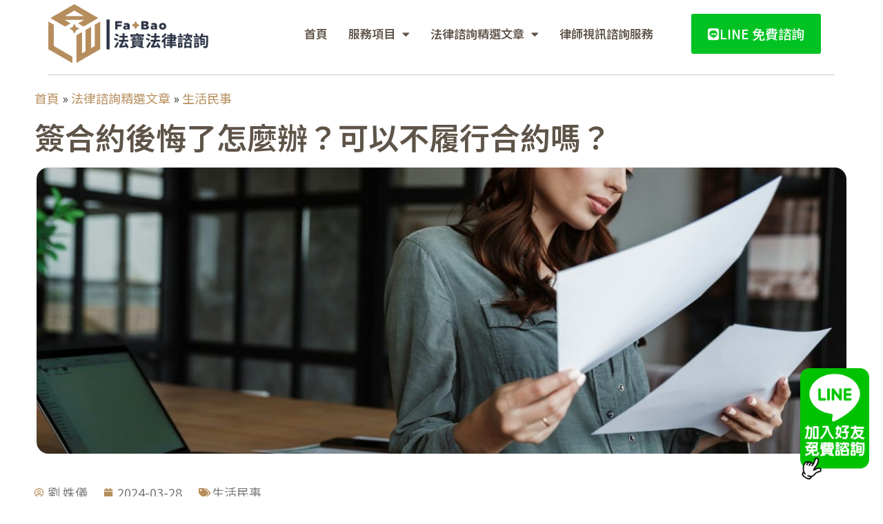

--- FILE ---
content_type: text/html; charset=UTF-8
request_url: https://fabao.tools/2024/03/28/a240328/
body_size: 23148
content:
<!doctype html>
<html lang="zh-TW">
<head>
	<meta charset="UTF-8">
		<meta name="viewport" content="width=device-width, initial-scale=1">
	<link rel="profile" href="https://gmpg.org/xfn/11">
	<link rel="dns-prefetch" href="https://www.googletagmanager.com">
	<link rel="dns-prefetch" href="https://www.google.com.tw">
	<link rel="dns-prefetch" href="https://www.google.com">
	<link rel="dns-prefetch" href="https://www.google-analytics.com">
	<link rel="dns-prefetch" href="https://secure.gravatar.com">
	<link rel="dns-prefetch" href="https://fonts.googleapis.com">
	<link rel="dns-prefetch" href="https://fonts.gstatic.com">
	<link rel="dns-prefetch" href="https://googleads.g.doubleclick.net">
	<meta name='robots' content='index, follow, max-image-preview:large, max-snippet:-1, max-video-preview:-1' />
	<style>img:is([sizes="auto" i], [sizes^="auto," i]) { contain-intrinsic-size: 3000px 1500px }</style>
	
	<!-- This site is optimized with the Yoast SEO Premium plugin v24.2 (Yoast SEO v26.1) - https://yoast.com/wordpress/plugins/seo/ -->
	<title>簽合約後悔了怎麼辦？可以不履行合約嗎？ - 法寶</title>
	<meta name="description" content="想讓合約具有法律效力，除了簽約雙方當事人為成年人外，合約內容也要合法、沒有為半社會秩序善良風俗，但即便是成年人，也有第一次簽合約的時候，這時往往會因為沒足夠的經驗，簽下了自己根本沒能力、不想履行的合約，卻又不知道該怎麼辦，偏偏已經過了可以拿「還小」當藉口的年齡，有機會挽救嗎？" />
	<link rel="canonical" href="https://fabao.tools/2024/03/28/a240328/" />
	<meta property="og:locale" content="zh_TW" />
	<meta property="og:type" content="article" />
	<meta property="og:title" content="簽合約後悔了怎麼辦？可以不履行合約嗎？" />
	<meta property="og:description" content="想讓合約具有法律效力，除了簽約雙方當事人為成年人外，合約內容也要合法、沒有為半社會秩序善良風俗，但即便是成年人，也有第一次簽合約的時候，這時往往會因為沒足夠的經驗，簽下了自己根本沒能力、不想履行的合約，卻又不知道該怎麼辦，偏偏已經過了可以拿「還小」當藉口的年齡，有機會挽救嗎？" />
	<meta property="og:url" content="https://fabao.tools/2024/03/28/a240328/" />
	<meta property="og:site_name" content="法寶" />
	<meta property="article:publisher" content="https://www.facebook.com/fabao.tools" />
	<meta property="article:published_time" content="2024-03-28T08:00:00+00:00" />
	<meta property="article:modified_time" content="2024-03-28T08:55:08+00:00" />
	<meta property="og:image" content="https://fabao.tools/wp-content/uploads/2024/03/beautiful-focused-woman-working-with-papers-and-laptop.jpg" />
	<meta property="og:image:width" content="2000" />
	<meta property="og:image:height" content="1334" />
	<meta property="og:image:type" content="image/jpeg" />
	<meta name="author" content="劉 姝儀" />
	<meta name="twitter:card" content="summary_large_image" />
	<meta name="twitter:label1" content="作者:" />
	<meta name="twitter:data1" content="劉 姝儀" />
	<meta name="twitter:label2" content="預估閱讀時間" />
	<meta name="twitter:data2" content="1 分鐘" />
	<script type="application/ld+json" class="yoast-schema-graph">{"@context":"https://schema.org","@graph":[{"@type":"Article","@id":"https://fabao.tools/2024/03/28/a240328/#article","isPartOf":{"@id":"https://fabao.tools/2024/03/28/a240328/"},"author":{"name":"劉 姝儀","@id":"https://fabao.tools/#/schema/person/823fd36fcc4227c3d040586e8693ef8e"},"headline":"簽合約後悔了怎麼辦？可以不履行合約嗎？","datePublished":"2024-03-28T08:00:00+00:00","dateModified":"2024-03-28T08:55:08+00:00","mainEntityOfPage":{"@id":"https://fabao.tools/2024/03/28/a240328/"},"wordCount":0,"commentCount":0,"publisher":{"@id":"https://fabao.tools/#organization"},"image":{"@id":"https://fabao.tools/2024/03/28/a240328/#primaryimage"},"thumbnailUrl":"https://fabao.tools/wp-content/uploads/2024/03/beautiful-focused-woman-working-with-papers-and-laptop.jpg","articleSection":["生活民事"],"inLanguage":"zh-TW","potentialAction":[{"@type":"CommentAction","name":"Comment","target":["https://fabao.tools/2024/03/28/a240328/#respond"]}]},{"@type":"WebPage","@id":"https://fabao.tools/2024/03/28/a240328/","url":"https://fabao.tools/2024/03/28/a240328/","name":"簽合約後悔了怎麼辦？可以不履行合約嗎？ - 法寶","isPartOf":{"@id":"https://fabao.tools/#website"},"primaryImageOfPage":{"@id":"https://fabao.tools/2024/03/28/a240328/#primaryimage"},"image":{"@id":"https://fabao.tools/2024/03/28/a240328/#primaryimage"},"thumbnailUrl":"https://fabao.tools/wp-content/uploads/2024/03/beautiful-focused-woman-working-with-papers-and-laptop.jpg","datePublished":"2024-03-28T08:00:00+00:00","dateModified":"2024-03-28T08:55:08+00:00","description":"想讓合約具有法律效力，除了簽約雙方當事人為成年人外，合約內容也要合法、沒有為半社會秩序善良風俗，但即便是成年人，也有第一次簽合約的時候，這時往往會因為沒足夠的經驗，簽下了自己根本沒能力、不想履行的合約，卻又不知道該怎麼辦，偏偏已經過了可以拿「還小」當藉口的年齡，有機會挽救嗎？","breadcrumb":{"@id":"https://fabao.tools/2024/03/28/a240328/#breadcrumb"},"inLanguage":"zh-TW","potentialAction":[{"@type":"ReadAction","target":["https://fabao.tools/2024/03/28/a240328/"]}]},{"@type":"ImageObject","inLanguage":"zh-TW","@id":"https://fabao.tools/2024/03/28/a240328/#primaryimage","url":"https://fabao.tools/wp-content/uploads/2024/03/beautiful-focused-woman-working-with-papers-and-laptop.jpg","contentUrl":"https://fabao.tools/wp-content/uploads/2024/03/beautiful-focused-woman-working-with-papers-and-laptop.jpg","width":2000,"height":1334,"caption":"Beautiful focused woman working with papers and laptop"},{"@type":"BreadcrumbList","@id":"https://fabao.tools/2024/03/28/a240328/#breadcrumb","itemListElement":[{"@type":"ListItem","position":1,"name":"首頁","item":"https://fabao.tools/"},{"@type":"ListItem","position":2,"name":"法律諮詢精選文章","item":"https://fabao.tools/%e6%b3%95%e5%be%8b%e8%ab%ae%e8%a9%a2%e7%b2%be%e9%81%b8%e6%96%87%e7%ab%a0/"},{"@type":"ListItem","position":3,"name":"生活民事","item":"https://fabao.tools/category/%e7%94%9f%e6%b4%bb%e6%b0%91%e4%ba%8b/"},{"@type":"ListItem","position":4,"name":"簽合約後悔了怎麼辦？可以不履行合約嗎？"}]},{"@type":"WebSite","@id":"https://fabao.tools/#website","url":"https://fabao.tools/","name":"法寶","description":"法律諮詢服務，線上專家為您解決法律問題","publisher":{"@id":"https://fabao.tools/#organization"},"alternateName":"FaBao","potentialAction":[{"@type":"SearchAction","target":{"@type":"EntryPoint","urlTemplate":"https://fabao.tools/?s={search_term_string}"},"query-input":{"@type":"PropertyValueSpecification","valueRequired":true,"valueName":"search_term_string"}}],"inLanguage":"zh-TW"},{"@type":"Organization","@id":"https://fabao.tools/#organization","name":"法寶","url":"https://fabao.tools/","logo":{"@type":"ImageObject","inLanguage":"zh-TW","@id":"https://fabao.tools/#/schema/logo/image/","url":"https://fabao.tools/wp-content/uploads/2022/12/fabao-logo.png","contentUrl":"https://fabao.tools/wp-content/uploads/2022/12/fabao-logo.png","width":320,"height":118,"caption":"法寶"},"image":{"@id":"https://fabao.tools/#/schema/logo/image/"},"sameAs":["https://www.facebook.com/fabao.tools","https://lin.ee/yoKngcX"]},{"@type":"Person","@id":"https://fabao.tools/#/schema/person/823fd36fcc4227c3d040586e8693ef8e","name":"劉 姝儀","image":{"@type":"ImageObject","inLanguage":"zh-TW","@id":"https://fabao.tools/#/schema/person/image/","url":"https://secure.gravatar.com/avatar/93fe8d74981484dbc61df268245a3275f2c1da151529c0381f6c10c2b41ebef1?s=96&d=mm&r=g","contentUrl":"https://secure.gravatar.com/avatar/93fe8d74981484dbc61df268245a3275f2c1da151529c0381f6c10c2b41ebef1?s=96&d=mm&r=g","caption":"劉 姝儀"},"url":"https://fabao.tools/author/anna/"}]}</script>
	<!-- / Yoast SEO Premium plugin. -->


<link rel='dns-prefetch' href='//www.googletagmanager.com' />
<link rel='stylesheet' id='wp-block-library-css' href='https://fabao.tools/wp-includes/css/dist/block-library/style.min.css?ver=6.8.3' media='all' />
<style id='global-styles-inline-css'>
:root{--wp--preset--aspect-ratio--square: 1;--wp--preset--aspect-ratio--4-3: 4/3;--wp--preset--aspect-ratio--3-4: 3/4;--wp--preset--aspect-ratio--3-2: 3/2;--wp--preset--aspect-ratio--2-3: 2/3;--wp--preset--aspect-ratio--16-9: 16/9;--wp--preset--aspect-ratio--9-16: 9/16;--wp--preset--color--black: #000000;--wp--preset--color--cyan-bluish-gray: #abb8c3;--wp--preset--color--white: #ffffff;--wp--preset--color--pale-pink: #f78da7;--wp--preset--color--vivid-red: #cf2e2e;--wp--preset--color--luminous-vivid-orange: #ff6900;--wp--preset--color--luminous-vivid-amber: #fcb900;--wp--preset--color--light-green-cyan: #7bdcb5;--wp--preset--color--vivid-green-cyan: #00d084;--wp--preset--color--pale-cyan-blue: #8ed1fc;--wp--preset--color--vivid-cyan-blue: #0693e3;--wp--preset--color--vivid-purple: #9b51e0;--wp--preset--gradient--vivid-cyan-blue-to-vivid-purple: linear-gradient(135deg,rgba(6,147,227,1) 0%,rgb(155,81,224) 100%);--wp--preset--gradient--light-green-cyan-to-vivid-green-cyan: linear-gradient(135deg,rgb(122,220,180) 0%,rgb(0,208,130) 100%);--wp--preset--gradient--luminous-vivid-amber-to-luminous-vivid-orange: linear-gradient(135deg,rgba(252,185,0,1) 0%,rgba(255,105,0,1) 100%);--wp--preset--gradient--luminous-vivid-orange-to-vivid-red: linear-gradient(135deg,rgba(255,105,0,1) 0%,rgb(207,46,46) 100%);--wp--preset--gradient--very-light-gray-to-cyan-bluish-gray: linear-gradient(135deg,rgb(238,238,238) 0%,rgb(169,184,195) 100%);--wp--preset--gradient--cool-to-warm-spectrum: linear-gradient(135deg,rgb(74,234,220) 0%,rgb(151,120,209) 20%,rgb(207,42,186) 40%,rgb(238,44,130) 60%,rgb(251,105,98) 80%,rgb(254,248,76) 100%);--wp--preset--gradient--blush-light-purple: linear-gradient(135deg,rgb(255,206,236) 0%,rgb(152,150,240) 100%);--wp--preset--gradient--blush-bordeaux: linear-gradient(135deg,rgb(254,205,165) 0%,rgb(254,45,45) 50%,rgb(107,0,62) 100%);--wp--preset--gradient--luminous-dusk: linear-gradient(135deg,rgb(255,203,112) 0%,rgb(199,81,192) 50%,rgb(65,88,208) 100%);--wp--preset--gradient--pale-ocean: linear-gradient(135deg,rgb(255,245,203) 0%,rgb(182,227,212) 50%,rgb(51,167,181) 100%);--wp--preset--gradient--electric-grass: linear-gradient(135deg,rgb(202,248,128) 0%,rgb(113,206,126) 100%);--wp--preset--gradient--midnight: linear-gradient(135deg,rgb(2,3,129) 0%,rgb(40,116,252) 100%);--wp--preset--font-size--small: 13px;--wp--preset--font-size--medium: 20px;--wp--preset--font-size--large: 36px;--wp--preset--font-size--x-large: 42px;--wp--preset--spacing--20: 0.44rem;--wp--preset--spacing--30: 0.67rem;--wp--preset--spacing--40: 1rem;--wp--preset--spacing--50: 1.5rem;--wp--preset--spacing--60: 2.25rem;--wp--preset--spacing--70: 3.38rem;--wp--preset--spacing--80: 5.06rem;--wp--preset--shadow--natural: 6px 6px 9px rgba(0, 0, 0, 0.2);--wp--preset--shadow--deep: 12px 12px 50px rgba(0, 0, 0, 0.4);--wp--preset--shadow--sharp: 6px 6px 0px rgba(0, 0, 0, 0.2);--wp--preset--shadow--outlined: 6px 6px 0px -3px rgba(255, 255, 255, 1), 6px 6px rgba(0, 0, 0, 1);--wp--preset--shadow--crisp: 6px 6px 0px rgba(0, 0, 0, 1);}:root { --wp--style--global--content-size: 800px;--wp--style--global--wide-size: 1200px; }:where(body) { margin: 0; }.wp-site-blocks > .alignleft { float: left; margin-right: 2em; }.wp-site-blocks > .alignright { float: right; margin-left: 2em; }.wp-site-blocks > .aligncenter { justify-content: center; margin-left: auto; margin-right: auto; }:where(.wp-site-blocks) > * { margin-block-start: 24px; margin-block-end: 0; }:where(.wp-site-blocks) > :first-child { margin-block-start: 0; }:where(.wp-site-blocks) > :last-child { margin-block-end: 0; }:root { --wp--style--block-gap: 24px; }:root :where(.is-layout-flow) > :first-child{margin-block-start: 0;}:root :where(.is-layout-flow) > :last-child{margin-block-end: 0;}:root :where(.is-layout-flow) > *{margin-block-start: 24px;margin-block-end: 0;}:root :where(.is-layout-constrained) > :first-child{margin-block-start: 0;}:root :where(.is-layout-constrained) > :last-child{margin-block-end: 0;}:root :where(.is-layout-constrained) > *{margin-block-start: 24px;margin-block-end: 0;}:root :where(.is-layout-flex){gap: 24px;}:root :where(.is-layout-grid){gap: 24px;}.is-layout-flow > .alignleft{float: left;margin-inline-start: 0;margin-inline-end: 2em;}.is-layout-flow > .alignright{float: right;margin-inline-start: 2em;margin-inline-end: 0;}.is-layout-flow > .aligncenter{margin-left: auto !important;margin-right: auto !important;}.is-layout-constrained > .alignleft{float: left;margin-inline-start: 0;margin-inline-end: 2em;}.is-layout-constrained > .alignright{float: right;margin-inline-start: 2em;margin-inline-end: 0;}.is-layout-constrained > .aligncenter{margin-left: auto !important;margin-right: auto !important;}.is-layout-constrained > :where(:not(.alignleft):not(.alignright):not(.alignfull)){max-width: var(--wp--style--global--content-size);margin-left: auto !important;margin-right: auto !important;}.is-layout-constrained > .alignwide{max-width: var(--wp--style--global--wide-size);}body .is-layout-flex{display: flex;}.is-layout-flex{flex-wrap: wrap;align-items: center;}.is-layout-flex > :is(*, div){margin: 0;}body .is-layout-grid{display: grid;}.is-layout-grid > :is(*, div){margin: 0;}body{padding-top: 0px;padding-right: 0px;padding-bottom: 0px;padding-left: 0px;}a:where(:not(.wp-element-button)){text-decoration: underline;}:root :where(.wp-element-button, .wp-block-button__link){background-color: #32373c;border-width: 0;color: #fff;font-family: inherit;font-size: inherit;line-height: inherit;padding: calc(0.667em + 2px) calc(1.333em + 2px);text-decoration: none;}.has-black-color{color: var(--wp--preset--color--black) !important;}.has-cyan-bluish-gray-color{color: var(--wp--preset--color--cyan-bluish-gray) !important;}.has-white-color{color: var(--wp--preset--color--white) !important;}.has-pale-pink-color{color: var(--wp--preset--color--pale-pink) !important;}.has-vivid-red-color{color: var(--wp--preset--color--vivid-red) !important;}.has-luminous-vivid-orange-color{color: var(--wp--preset--color--luminous-vivid-orange) !important;}.has-luminous-vivid-amber-color{color: var(--wp--preset--color--luminous-vivid-amber) !important;}.has-light-green-cyan-color{color: var(--wp--preset--color--light-green-cyan) !important;}.has-vivid-green-cyan-color{color: var(--wp--preset--color--vivid-green-cyan) !important;}.has-pale-cyan-blue-color{color: var(--wp--preset--color--pale-cyan-blue) !important;}.has-vivid-cyan-blue-color{color: var(--wp--preset--color--vivid-cyan-blue) !important;}.has-vivid-purple-color{color: var(--wp--preset--color--vivid-purple) !important;}.has-black-background-color{background-color: var(--wp--preset--color--black) !important;}.has-cyan-bluish-gray-background-color{background-color: var(--wp--preset--color--cyan-bluish-gray) !important;}.has-white-background-color{background-color: var(--wp--preset--color--white) !important;}.has-pale-pink-background-color{background-color: var(--wp--preset--color--pale-pink) !important;}.has-vivid-red-background-color{background-color: var(--wp--preset--color--vivid-red) !important;}.has-luminous-vivid-orange-background-color{background-color: var(--wp--preset--color--luminous-vivid-orange) !important;}.has-luminous-vivid-amber-background-color{background-color: var(--wp--preset--color--luminous-vivid-amber) !important;}.has-light-green-cyan-background-color{background-color: var(--wp--preset--color--light-green-cyan) !important;}.has-vivid-green-cyan-background-color{background-color: var(--wp--preset--color--vivid-green-cyan) !important;}.has-pale-cyan-blue-background-color{background-color: var(--wp--preset--color--pale-cyan-blue) !important;}.has-vivid-cyan-blue-background-color{background-color: var(--wp--preset--color--vivid-cyan-blue) !important;}.has-vivid-purple-background-color{background-color: var(--wp--preset--color--vivid-purple) !important;}.has-black-border-color{border-color: var(--wp--preset--color--black) !important;}.has-cyan-bluish-gray-border-color{border-color: var(--wp--preset--color--cyan-bluish-gray) !important;}.has-white-border-color{border-color: var(--wp--preset--color--white) !important;}.has-pale-pink-border-color{border-color: var(--wp--preset--color--pale-pink) !important;}.has-vivid-red-border-color{border-color: var(--wp--preset--color--vivid-red) !important;}.has-luminous-vivid-orange-border-color{border-color: var(--wp--preset--color--luminous-vivid-orange) !important;}.has-luminous-vivid-amber-border-color{border-color: var(--wp--preset--color--luminous-vivid-amber) !important;}.has-light-green-cyan-border-color{border-color: var(--wp--preset--color--light-green-cyan) !important;}.has-vivid-green-cyan-border-color{border-color: var(--wp--preset--color--vivid-green-cyan) !important;}.has-pale-cyan-blue-border-color{border-color: var(--wp--preset--color--pale-cyan-blue) !important;}.has-vivid-cyan-blue-border-color{border-color: var(--wp--preset--color--vivid-cyan-blue) !important;}.has-vivid-purple-border-color{border-color: var(--wp--preset--color--vivid-purple) !important;}.has-vivid-cyan-blue-to-vivid-purple-gradient-background{background: var(--wp--preset--gradient--vivid-cyan-blue-to-vivid-purple) !important;}.has-light-green-cyan-to-vivid-green-cyan-gradient-background{background: var(--wp--preset--gradient--light-green-cyan-to-vivid-green-cyan) !important;}.has-luminous-vivid-amber-to-luminous-vivid-orange-gradient-background{background: var(--wp--preset--gradient--luminous-vivid-amber-to-luminous-vivid-orange) !important;}.has-luminous-vivid-orange-to-vivid-red-gradient-background{background: var(--wp--preset--gradient--luminous-vivid-orange-to-vivid-red) !important;}.has-very-light-gray-to-cyan-bluish-gray-gradient-background{background: var(--wp--preset--gradient--very-light-gray-to-cyan-bluish-gray) !important;}.has-cool-to-warm-spectrum-gradient-background{background: var(--wp--preset--gradient--cool-to-warm-spectrum) !important;}.has-blush-light-purple-gradient-background{background: var(--wp--preset--gradient--blush-light-purple) !important;}.has-blush-bordeaux-gradient-background{background: var(--wp--preset--gradient--blush-bordeaux) !important;}.has-luminous-dusk-gradient-background{background: var(--wp--preset--gradient--luminous-dusk) !important;}.has-pale-ocean-gradient-background{background: var(--wp--preset--gradient--pale-ocean) !important;}.has-electric-grass-gradient-background{background: var(--wp--preset--gradient--electric-grass) !important;}.has-midnight-gradient-background{background: var(--wp--preset--gradient--midnight) !important;}.has-small-font-size{font-size: var(--wp--preset--font-size--small) !important;}.has-medium-font-size{font-size: var(--wp--preset--font-size--medium) !important;}.has-large-font-size{font-size: var(--wp--preset--font-size--large) !important;}.has-x-large-font-size{font-size: var(--wp--preset--font-size--x-large) !important;}
:root :where(.wp-block-pullquote){font-size: 1.5em;line-height: 1.6;}
</style>
<link data-minify="1" rel='stylesheet' id='hello-elementor-css' href='https://fabao.tools/wp-content/cache/min/1/wp-content/themes/hello-elementor/assets/css/reset.css?ver=1759898325' media='all' />
<link data-minify="1" rel='stylesheet' id='hello-elementor-theme-style-css' href='https://fabao.tools/wp-content/cache/min/1/wp-content/themes/hello-elementor/assets/css/theme.css?ver=1759898325' media='all' />
<link data-minify="1" rel='stylesheet' id='hello-elementor-header-footer-css' href='https://fabao.tools/wp-content/cache/min/1/wp-content/themes/hello-elementor/assets/css/header-footer.css?ver=1759898325' media='all' />
<link rel='stylesheet' id='elementor-frontend-css' href='https://fabao.tools/wp-content/plugins/elementor/assets/css/frontend.min.css?ver=3.32.4' media='all' />
<link rel='stylesheet' id='elementor-post-1094-css' href='https://fabao.tools/wp-content/uploads/elementor/css/post-1094.css?ver=1759898302' media='all' />
<link rel='stylesheet' id='widget-image-css' href='https://fabao.tools/wp-content/plugins/elementor/assets/css/widget-image.min.css?ver=3.32.4' media='all' />
<link rel='stylesheet' id='widget-nav-menu-css' href='https://fabao.tools/wp-content/plugins/elementor-pro/assets/css/widget-nav-menu.min.css?ver=3.32.2' media='all' />
<link rel='stylesheet' id='widget-divider-css' href='https://fabao.tools/wp-content/plugins/elementor/assets/css/widget-divider.min.css?ver=3.32.4' media='all' />
<link rel='stylesheet' id='widget-breadcrumbs-css' href='https://fabao.tools/wp-content/plugins/elementor-pro/assets/css/widget-breadcrumbs.min.css?ver=3.32.2' media='all' />
<link rel='stylesheet' id='e-animation-fadeInUp-css' href='https://fabao.tools/wp-content/plugins/elementor/assets/lib/animations/styles/fadeInUp.min.css?ver=3.32.4' media='all' />
<link rel='stylesheet' id='widget-heading-css' href='https://fabao.tools/wp-content/plugins/elementor/assets/css/widget-heading.min.css?ver=3.32.4' media='all' />
<link rel='stylesheet' id='widget-post-info-css' href='https://fabao.tools/wp-content/plugins/elementor-pro/assets/css/widget-post-info.min.css?ver=3.32.2' media='all' />
<link rel='stylesheet' id='widget-icon-list-css' href='https://fabao.tools/wp-content/plugins/elementor/assets/css/widget-icon-list.min.css?ver=3.32.4' media='all' />
<link rel='stylesheet' id='elementor-icons-shared-0-css' href='https://fabao.tools/wp-content/plugins/elementor/assets/lib/font-awesome/css/fontawesome.min.css?ver=5.15.3' media='all' />
<link data-minify="1" rel='stylesheet' id='elementor-icons-fa-regular-css' href='https://fabao.tools/wp-content/cache/min/1/wp-content/plugins/elementor/assets/lib/font-awesome/css/regular.min.css?ver=1759898325' media='all' />
<link data-minify="1" rel='stylesheet' id='elementor-icons-fa-solid-css' href='https://fabao.tools/wp-content/cache/min/1/wp-content/plugins/elementor/assets/lib/font-awesome/css/solid.min.css?ver=1759898325' media='all' />
<link rel='stylesheet' id='widget-post-navigation-css' href='https://fabao.tools/wp-content/plugins/elementor-pro/assets/css/widget-post-navigation.min.css?ver=3.32.2' media='all' />
<link rel='stylesheet' id='widget-posts-css' href='https://fabao.tools/wp-content/plugins/elementor-pro/assets/css/widget-posts.min.css?ver=3.32.2' media='all' />
<link rel='stylesheet' id='e-animation-zoomInUp-css' href='https://fabao.tools/wp-content/plugins/elementor/assets/lib/animations/styles/zoomInUp.min.css?ver=3.32.4' media='all' />
<link rel='stylesheet' id='e-motion-fx-css' href='https://fabao.tools/wp-content/plugins/elementor-pro/assets/css/modules/motion-fx.min.css?ver=3.32.2' media='all' />
<link rel='stylesheet' id='widget-spacer-css' href='https://fabao.tools/wp-content/plugins/elementor/assets/css/widget-spacer.min.css?ver=3.32.4' media='all' />
<link rel='stylesheet' id='e-animation-zoomIn-css' href='https://fabao.tools/wp-content/plugins/elementor/assets/lib/animations/styles/zoomIn.min.css?ver=3.32.4' media='all' />
<link data-minify="1" rel='stylesheet' id='elementor-icons-css' href='https://fabao.tools/wp-content/cache/min/1/wp-content/plugins/elementor/assets/lib/eicons/css/elementor-icons.min.css?ver=1759898325' media='all' />
<link rel='stylesheet' id='elementor-post-134-css' href='https://fabao.tools/wp-content/uploads/elementor/css/post-134.css?ver=1759898302' media='all' />
<link rel='stylesheet' id='elementor-post-143-css' href='https://fabao.tools/wp-content/uploads/elementor/css/post-143.css?ver=1759898302' media='all' />
<link rel='stylesheet' id='elementor-post-161-css' href='https://fabao.tools/wp-content/uploads/elementor/css/post-161.css?ver=1759898302' media='all' />
<link data-minify="1" rel='stylesheet' id='hello-elementor-child-style-css' href='https://fabao.tools/wp-content/cache/min/1/wp-content/themes/hello-theme-child/style.css?ver=1759898325' media='all' />
<link rel='stylesheet' id='elementor-gf-notosanstc-css' href='https://fonts.googleapis.com/css?family=Noto+Sans+TC:100,100italic,200,200italic,300,300italic,400,400italic,500,500italic,600,600italic,700,700italic,800,800italic,900,900italic&#038;display=swap' media='all' />
<link rel='stylesheet' id='elementor-gf-montserrat-css' href='https://fonts.googleapis.com/css?family=Montserrat:100,100italic,200,200italic,300,300italic,400,400italic,500,500italic,600,600italic,700,700italic,800,800italic,900,900italic&#038;display=swap' media='all' />
<link data-minify="1" rel='stylesheet' id='elementor-icons-fa-brands-css' href='https://fabao.tools/wp-content/cache/min/1/wp-content/plugins/elementor/assets/lib/font-awesome/css/brands.min.css?ver=1759898325' media='all' />
<script src="https://fabao.tools/wp-includes/js/jquery/jquery.min.js?ver=3.7.1" id="jquery-core-js" data-rocket-defer defer></script>
<script src="https://fabao.tools/wp-includes/js/jquery/jquery-migrate.min.js?ver=3.4.1" id="jquery-migrate-js" data-rocket-defer defer></script>

<!-- Google tag (gtag.js) snippet added by Site Kit -->
<!-- Google Analytics snippet added by Site Kit -->
<script src="https://www.googletagmanager.com/gtag/js?id=GT-K48FLKJ" id="google_gtagjs-js" async></script>
<script id="google_gtagjs-js-after">
window.dataLayer = window.dataLayer || [];function gtag(){dataLayer.push(arguments);}
gtag("set","linker",{"domains":["fabao.tools"]});
gtag("js", new Date());
gtag("set", "developer_id.dZTNiMT", true);
gtag("config", "GT-K48FLKJ");
 window._googlesitekit = window._googlesitekit || {}; window._googlesitekit.throttledEvents = []; window._googlesitekit.gtagEvent = (name, data) => { var key = JSON.stringify( { name, data } ); if ( !! window._googlesitekit.throttledEvents[ key ] ) { return; } window._googlesitekit.throttledEvents[ key ] = true; setTimeout( () => { delete window._googlesitekit.throttledEvents[ key ]; }, 5 ); gtag( "event", name, { ...data, event_source: "site-kit" } ); };
</script>
<meta name="generator" content="Site Kit by Google 1.163.0" /><meta name="description" content="已經簽下的合約想撤銷，除了對方同意解除契約外，您恐怕只能祈禱合約本身違法、不具法律效力了。">
<meta name="generator" content="Elementor 3.32.4; features: additional_custom_breakpoints; settings: css_print_method-external, google_font-enabled, font_display-swap">
			<style>
				.e-con.e-parent:nth-of-type(n+4):not(.e-lazyloaded):not(.e-no-lazyload),
				.e-con.e-parent:nth-of-type(n+4):not(.e-lazyloaded):not(.e-no-lazyload) * {
					background-image: none !important;
				}
				@media screen and (max-height: 1024px) {
					.e-con.e-parent:nth-of-type(n+3):not(.e-lazyloaded):not(.e-no-lazyload),
					.e-con.e-parent:nth-of-type(n+3):not(.e-lazyloaded):not(.e-no-lazyload) * {
						background-image: none !important;
					}
				}
				@media screen and (max-height: 640px) {
					.e-con.e-parent:nth-of-type(n+2):not(.e-lazyloaded):not(.e-no-lazyload),
					.e-con.e-parent:nth-of-type(n+2):not(.e-lazyloaded):not(.e-no-lazyload) * {
						background-image: none !important;
					}
				}
			</style>
			<link rel="icon" href="https://fabao.tools/wp-content/uploads/2023/01/cropped-法寶_W0-32x32.png" sizes="32x32" />
<link rel="icon" href="https://fabao.tools/wp-content/uploads/2023/01/cropped-法寶_W0-192x192.png" sizes="192x192" />
<link rel="apple-touch-icon" href="https://fabao.tools/wp-content/uploads/2023/01/cropped-法寶_W0-180x180.png" />
<meta name="msapplication-TileImage" content="https://fabao.tools/wp-content/uploads/2023/01/cropped-法寶_W0-270x270.png" />
<noscript><style id="rocket-lazyload-nojs-css">.rll-youtube-player, [data-lazy-src]{display:none !important;}</style></noscript>	<!-- Google Tag Manager -->
	<script>(function(w,d,s,l,i){w[l]=w[l]||[];w[l].push({'gtm.start':
	new Date().getTime(),event:'gtm.js'});var f=d.getElementsByTagName(s)[0],
	j=d.createElement(s),dl=l!='dataLayer'?'&l='+l:'';j.async=true;j.src=
	'https://www.googletagmanager.com/gtm.js?id='+i+dl;f.parentNode.insertBefore(j,f);
	})(window,document,'script','dataLayer','GTM-TRS49NR');</script>
	<!-- End Google Tag Manager -->
	
<meta name="generator" content="WP Rocket 3.18" data-wpr-features="wpr_defer_js wpr_lazyload_images wpr_minify_css wpr_desktop" /></head>
<body class="wp-singular post-template-default single single-post postid-3821 single-format-standard wp-custom-logo wp-embed-responsive wp-theme-hello-elementor wp-child-theme-hello-theme-child hello-elementor-default elementor-default elementor-template-full-width elementor-kit-1094 elementor-page-161">
<!-- Google Tag Manager (noscript) -->
<noscript><iframe src="https://www.googletagmanager.com/ns.html?id=GTM-TRS49NR"
height="0" width="0" style="display:none;visibility:hidden"></iframe></noscript>
<!-- End Google Tag Manager (noscript) -->

<a class="skip-link screen-reader-text" href="#content">
	跳至主要內容</a>

		<header data-rocket-location-hash="f3acf1d33fe45514f0942bc3bfcc282d" data-elementor-type="header" data-elementor-id="134" class="elementor elementor-134 elementor-location-header" data-elementor-post-type="elementor_library">
					<header data-rocket-location-hash="d2fd884e4646f030da40daeb4476e544" class="elementor-section elementor-top-section elementor-element elementor-element-7c3880d3 elementor-section-boxed elementor-section-height-default elementor-section-height-default" data-id="7c3880d3" data-element_type="section">
						<div data-rocket-location-hash="82f6c6a00e9a86a2eaa3cc6e8d136714" class="elementor-container elementor-column-gap-default">
					<div class="elementor-column elementor-col-50 elementor-top-column elementor-element elementor-element-b4b17e3" data-id="b4b17e3" data-element_type="column">
			<div class="elementor-widget-wrap elementor-element-populated">
						<div class="elementor-element elementor-element-f75cab3 elementor-widget elementor-widget-image" data-id="f75cab3" data-element_type="widget" data-widget_type="image.default">
				<div class="elementor-widget-container">
																<a href="https://fabao.tools/">
							<img width="320" height="118" src="data:image/svg+xml,%3Csvg%20xmlns='http://www.w3.org/2000/svg'%20viewBox='0%200%20320%20118'%3E%3C/svg%3E" class="attachment-large size-large wp-image-811" alt="" data-lazy-srcset="https://fabao.tools/wp-content/uploads/2022/12/fabao-logo.png 320w, https://fabao.tools/wp-content/uploads/2022/12/fabao-logo-300x111.png 300w" data-lazy-sizes="(max-width: 320px) 100vw, 320px" data-lazy-src="https://fabao.tools/wp-content/uploads/2022/12/fabao-logo.png" /><noscript><img width="320" height="118" src="https://fabao.tools/wp-content/uploads/2022/12/fabao-logo.png" class="attachment-large size-large wp-image-811" alt="" srcset="https://fabao.tools/wp-content/uploads/2022/12/fabao-logo.png 320w, https://fabao.tools/wp-content/uploads/2022/12/fabao-logo-300x111.png 300w" sizes="(max-width: 320px) 100vw, 320px" /></noscript>								</a>
															</div>
				</div>
					</div>
		</div>
				<div class="elementor-column elementor-col-50 elementor-top-column elementor-element elementor-element-6a9aaa8e" data-id="6a9aaa8e" data-element_type="column">
			<div class="elementor-widget-wrap elementor-element-populated">
						<div class="elementor-element elementor-element-164d6c7f elementor-widget__width-auto elementor-nav-menu--stretch elementor-nav-menu--dropdown-tablet elementor-nav-menu__text-align-aside elementor-nav-menu--toggle elementor-nav-menu--burger elementor-widget elementor-widget-nav-menu" data-id="164d6c7f" data-element_type="widget" data-settings="{&quot;full_width&quot;:&quot;stretch&quot;,&quot;layout&quot;:&quot;horizontal&quot;,&quot;submenu_icon&quot;:{&quot;value&quot;:&quot;&lt;i class=\&quot;fas fa-caret-down\&quot; aria-hidden=\&quot;true\&quot;&gt;&lt;\/i&gt;&quot;,&quot;library&quot;:&quot;fa-solid&quot;},&quot;toggle&quot;:&quot;burger&quot;}" data-widget_type="nav-menu.default">
				<div class="elementor-widget-container">
								<nav aria-label="選單" class="elementor-nav-menu--main elementor-nav-menu__container elementor-nav-menu--layout-horizontal e--pointer-text e--animation-float">
				<ul id="menu-1-164d6c7f" class="elementor-nav-menu"><li class="menu-item menu-item-type-post_type menu-item-object-page menu-item-home menu-item-250"><a href="https://fabao.tools/" class="elementor-item">首頁</a></li>
<li class="menu-item menu-item-type-post_type menu-item-object-page menu-item-has-children menu-item-401"><a href="https://fabao.tools/service/" class="elementor-item">服務項目</a>
<ul class="sub-menu elementor-nav-menu--dropdown">
	<li class="menu-item menu-item-type-post_type menu-item-object-page menu-item-has-children menu-item-481"><a href="https://fabao.tools/divorce/" class="elementor-sub-item">婚姻家庭問題</a>
	<ul class="sub-menu elementor-nav-menu--dropdown">
		<li class="menu-item menu-item-type-post_type menu-item-object-page menu-item-2149"><a href="https://fabao.tools/divorce/" class="elementor-sub-item">離婚訴訟</a></li>
		<li class="menu-item menu-item-type-post_type menu-item-object-page menu-item-2140"><a href="https://fabao.tools/divorce-property/" class="elementor-sub-item">婚後夫妻財產</a></li>
		<li class="menu-item menu-item-type-post_type menu-item-object-page menu-item-2776"><a href="https://fabao.tools/affair-compensation/" class="elementor-sub-item">侵害配偶權</a></li>
		<li class="menu-item menu-item-type-post_type menu-item-object-page menu-item-2142"><a href="https://fabao.tools/guardianship/" class="elementor-sub-item">子女監護權</a></li>
		<li class="menu-item menu-item-type-post_type menu-item-object-page menu-item-2774"><a href="https://fabao.tools/domestic-violence/" class="elementor-sub-item">家庭暴力保護</a></li>
		<li class="menu-item menu-item-type-post_type menu-item-object-page menu-item-2143"><a href="https://fabao.tools/alimony/" class="elementor-sub-item">扶養費訴訟</a></li>
		<li class="menu-item menu-item-type-post_type menu-item-object-page menu-item-2775"><a href="https://fabao.tools/guardianship-2/" class="elementor-sub-item">子女權利義務</a></li>
		<li class="menu-item menu-item-type-post_type menu-item-object-page menu-item-2141"><a href="https://fabao.tools/visitation/" class="elementor-sub-item">探視權</a></li>
	</ul>
</li>
	<li class="menu-item menu-item-type-custom menu-item-object-custom menu-item-has-children menu-item-2777"><a class="elementor-sub-item">刑事案件</a>
	<ul class="sub-menu elementor-nav-menu--dropdown">
		<li class="menu-item menu-item-type-post_type menu-item-object-page menu-item-2773"><a href="https://fabao.tools/assault/" class="elementor-sub-item">傷害案件訴訟</a></li>
		<li class="menu-item menu-item-type-post_type menu-item-object-page menu-item-2147"><a href="https://fabao.tools/defamation/" class="elementor-sub-item">罵人妨害名譽</a></li>
		<li class="menu-item menu-item-type-post_type menu-item-object-page menu-item-2148"><a href="https://fabao.tools/sexual-molestation/" class="elementor-sub-item">性犯罪性騷擾</a></li>
		<li class="menu-item menu-item-type-post_type menu-item-object-page menu-item-558"><a href="https://fabao.tools/criminal-offense/" class="elementor-sub-item">毒品危害防制</a></li>
		<li class="menu-item menu-item-type-post_type menu-item-object-page menu-item-2772"><a href="https://fabao.tools/intimidate/" class="elementor-sub-item">恐嚇安全財產</a></li>
	</ul>
</li>
	<li class="menu-item menu-item-type-custom menu-item-object-custom menu-item-has-children menu-item-2778"><a class="elementor-sub-item">常見民事</a>
	<ul class="sub-menu elementor-nav-menu--dropdown">
		<li class="menu-item menu-item-type-post_type menu-item-object-page menu-item-510"><a href="https://fabao.tools/housing-sale/" class="elementor-sub-item">土地房屋相關</a></li>
		<li class="menu-item menu-item-type-post_type menu-item-object-page menu-item-480"><a href="https://fabao.tools/inherit/" class="elementor-sub-item">繼承權、遺產、遺囑問題</a></li>
		<li class="menu-item menu-item-type-post_type menu-item-object-page menu-item-2771"><a href="https://fabao.tools/damage/" class="elementor-sub-item">損害賠償責任</a></li>
		<li class="menu-item menu-item-type-post_type menu-item-object-page menu-item-479"><a href="https://fabao.tools/debt/" class="elementor-sub-item">欠錢不還協助</a></li>
		<li class="menu-item menu-item-type-post_type menu-item-object-page menu-item-2770"><a href="https://fabao.tools/contract-dispute/" class="elementor-sub-item">契約文書爭議</a></li>
	</ul>
</li>
	<li class="menu-item menu-item-type-post_type menu-item-object-page menu-item-has-children menu-item-630"><a href="https://fabao.tools/other-services/" class="elementor-sub-item">法寶線上法律諮詢服務</a>
	<ul class="sub-menu elementor-nav-menu--dropdown">
		<li class="menu-item menu-item-type-post_type menu-item-object-page menu-item-500"><a href="https://fabao.tools/labor-dispute/" class="elementor-sub-item">勞資爭議</a></li>
		<li class="menu-item menu-item-type-post_type menu-item-object-page menu-item-557"><a href="https://fabao.tools/car-accident/" class="elementor-sub-item">車禍交通</a></li>
		<li class="menu-item menu-item-type-post_type menu-item-object-page menu-item-2146"><a href="https://fabao.tools/medical-controversy/" class="elementor-sub-item">醫療爭議</a></li>
		<li class="menu-item menu-item-type-post_type menu-item-object-page menu-item-2145"><a href="https://fabao.tools/trademark-infringement/" class="elementor-sub-item">商標侵權</a></li>
		<li class="menu-item menu-item-type-post_type menu-item-object-page menu-item-2144"><a href="https://fabao.tools/state-compensation/" class="elementor-sub-item">行政救濟</a></li>
		<li class="menu-item menu-item-type-post_type menu-item-object-page menu-item-2150"><a href="https://fabao.tools/other-services/" class="elementor-sub-item">法寶線上法律諮詢服務</a></li>
	</ul>
</li>
</ul>
</li>
<li class="menu-item menu-item-type-post_type menu-item-object-page current_page_parent menu-item-has-children menu-item-257"><a href="https://fabao.tools/%e6%b3%95%e5%be%8b%e8%ab%ae%e8%a9%a2%e7%b2%be%e9%81%b8%e6%96%87%e7%ab%a0/" class="elementor-item">法律諮詢精選文章</a>
<ul class="sub-menu elementor-nav-menu--dropdown">
	<li class="menu-item menu-item-type-taxonomy menu-item-object-category menu-item-2369"><a href="https://fabao.tools/category/%e5%a4%96%e9%81%87%e9%9b%a2%e5%a9%9a/" class="elementor-sub-item">外遇離婚</a></li>
	<li class="menu-item menu-item-type-taxonomy menu-item-object-category menu-item-2368"><a href="https://fabao.tools/category/%e5%88%91%e4%ba%8b%e8%a8%b4%e8%a8%9f/" class="elementor-sub-item">刑事訴訟</a></li>
	<li class="menu-item menu-item-type-taxonomy menu-item-object-category menu-item-2370"><a href="https://fabao.tools/category/%e5%a6%a8%e5%ae%b3%e5%90%8d%e8%ad%bd/" class="elementor-sub-item">妨害名譽</a></li>
	<li class="menu-item menu-item-type-taxonomy menu-item-object-category menu-item-2371"><a href="https://fabao.tools/category/%e6%80%a7%e4%be%b5%e7%8c%a5%e8%a4%bb/" class="elementor-sub-item">性侵猥褻</a></li>
	<li class="menu-item menu-item-type-taxonomy menu-item-object-category menu-item-2373"><a href="https://fabao.tools/category/%e6%ac%a0%e9%8c%a2%e4%b8%8d%e9%82%84/" class="elementor-sub-item">欠錢不還</a></li>
	<li class="menu-item menu-item-type-taxonomy menu-item-object-category current-post-ancestor current-menu-parent current-post-parent menu-item-2374"><a href="https://fabao.tools/category/%e7%94%9f%e6%b4%bb%e6%b0%91%e4%ba%8b/" class="elementor-sub-item">生活民事</a></li>
	<li class="menu-item menu-item-type-taxonomy menu-item-object-category menu-item-2375"><a href="https://fabao.tools/category/%e8%b2%b7%e6%88%bf%e7%a7%9f%e5%b1%8b/" class="elementor-sub-item">買房租屋</a></li>
	<li class="menu-item menu-item-type-taxonomy menu-item-object-category menu-item-2376"><a href="https://fabao.tools/category/%e9%81%ba%e7%94%a2%e7%b9%bc%e6%89%bf/" class="elementor-sub-item">遺產繼承</a></li>
	<li class="menu-item menu-item-type-post_type menu-item-object-page current_page_parent menu-item-2377"><a href="https://fabao.tools/%e6%b3%95%e5%be%8b%e8%ab%ae%e8%a9%a2%e7%b2%be%e9%81%b8%e6%96%87%e7%ab%a0/" class="elementor-sub-item">全部文章列表</a></li>
</ul>
</li>
<li class="menu-item menu-item-type-post_type menu-item-object-page menu-item-2832"><a href="https://fabao.tools/video-conference/" class="elementor-item">律師視訊諮詢服務</a></li>
</ul>			</nav>
					<div class="elementor-menu-toggle" role="button" tabindex="0" aria-label="選單切換" aria-expanded="false">
			<i aria-hidden="true" role="presentation" class="elementor-menu-toggle__icon--open eicon-menu-bar"></i><i aria-hidden="true" role="presentation" class="elementor-menu-toggle__icon--close eicon-close"></i>		</div>
					<nav class="elementor-nav-menu--dropdown elementor-nav-menu__container" aria-hidden="true">
				<ul id="menu-2-164d6c7f" class="elementor-nav-menu"><li class="menu-item menu-item-type-post_type menu-item-object-page menu-item-home menu-item-250"><a href="https://fabao.tools/" class="elementor-item" tabindex="-1">首頁</a></li>
<li class="menu-item menu-item-type-post_type menu-item-object-page menu-item-has-children menu-item-401"><a href="https://fabao.tools/service/" class="elementor-item" tabindex="-1">服務項目</a>
<ul class="sub-menu elementor-nav-menu--dropdown">
	<li class="menu-item menu-item-type-post_type menu-item-object-page menu-item-has-children menu-item-481"><a href="https://fabao.tools/divorce/" class="elementor-sub-item" tabindex="-1">婚姻家庭問題</a>
	<ul class="sub-menu elementor-nav-menu--dropdown">
		<li class="menu-item menu-item-type-post_type menu-item-object-page menu-item-2149"><a href="https://fabao.tools/divorce/" class="elementor-sub-item" tabindex="-1">離婚訴訟</a></li>
		<li class="menu-item menu-item-type-post_type menu-item-object-page menu-item-2140"><a href="https://fabao.tools/divorce-property/" class="elementor-sub-item" tabindex="-1">婚後夫妻財產</a></li>
		<li class="menu-item menu-item-type-post_type menu-item-object-page menu-item-2776"><a href="https://fabao.tools/affair-compensation/" class="elementor-sub-item" tabindex="-1">侵害配偶權</a></li>
		<li class="menu-item menu-item-type-post_type menu-item-object-page menu-item-2142"><a href="https://fabao.tools/guardianship/" class="elementor-sub-item" tabindex="-1">子女監護權</a></li>
		<li class="menu-item menu-item-type-post_type menu-item-object-page menu-item-2774"><a href="https://fabao.tools/domestic-violence/" class="elementor-sub-item" tabindex="-1">家庭暴力保護</a></li>
		<li class="menu-item menu-item-type-post_type menu-item-object-page menu-item-2143"><a href="https://fabao.tools/alimony/" class="elementor-sub-item" tabindex="-1">扶養費訴訟</a></li>
		<li class="menu-item menu-item-type-post_type menu-item-object-page menu-item-2775"><a href="https://fabao.tools/guardianship-2/" class="elementor-sub-item" tabindex="-1">子女權利義務</a></li>
		<li class="menu-item menu-item-type-post_type menu-item-object-page menu-item-2141"><a href="https://fabao.tools/visitation/" class="elementor-sub-item" tabindex="-1">探視權</a></li>
	</ul>
</li>
	<li class="menu-item menu-item-type-custom menu-item-object-custom menu-item-has-children menu-item-2777"><a class="elementor-sub-item" tabindex="-1">刑事案件</a>
	<ul class="sub-menu elementor-nav-menu--dropdown">
		<li class="menu-item menu-item-type-post_type menu-item-object-page menu-item-2773"><a href="https://fabao.tools/assault/" class="elementor-sub-item" tabindex="-1">傷害案件訴訟</a></li>
		<li class="menu-item menu-item-type-post_type menu-item-object-page menu-item-2147"><a href="https://fabao.tools/defamation/" class="elementor-sub-item" tabindex="-1">罵人妨害名譽</a></li>
		<li class="menu-item menu-item-type-post_type menu-item-object-page menu-item-2148"><a href="https://fabao.tools/sexual-molestation/" class="elementor-sub-item" tabindex="-1">性犯罪性騷擾</a></li>
		<li class="menu-item menu-item-type-post_type menu-item-object-page menu-item-558"><a href="https://fabao.tools/criminal-offense/" class="elementor-sub-item" tabindex="-1">毒品危害防制</a></li>
		<li class="menu-item menu-item-type-post_type menu-item-object-page menu-item-2772"><a href="https://fabao.tools/intimidate/" class="elementor-sub-item" tabindex="-1">恐嚇安全財產</a></li>
	</ul>
</li>
	<li class="menu-item menu-item-type-custom menu-item-object-custom menu-item-has-children menu-item-2778"><a class="elementor-sub-item" tabindex="-1">常見民事</a>
	<ul class="sub-menu elementor-nav-menu--dropdown">
		<li class="menu-item menu-item-type-post_type menu-item-object-page menu-item-510"><a href="https://fabao.tools/housing-sale/" class="elementor-sub-item" tabindex="-1">土地房屋相關</a></li>
		<li class="menu-item menu-item-type-post_type menu-item-object-page menu-item-480"><a href="https://fabao.tools/inherit/" class="elementor-sub-item" tabindex="-1">繼承權、遺產、遺囑問題</a></li>
		<li class="menu-item menu-item-type-post_type menu-item-object-page menu-item-2771"><a href="https://fabao.tools/damage/" class="elementor-sub-item" tabindex="-1">損害賠償責任</a></li>
		<li class="menu-item menu-item-type-post_type menu-item-object-page menu-item-479"><a href="https://fabao.tools/debt/" class="elementor-sub-item" tabindex="-1">欠錢不還協助</a></li>
		<li class="menu-item menu-item-type-post_type menu-item-object-page menu-item-2770"><a href="https://fabao.tools/contract-dispute/" class="elementor-sub-item" tabindex="-1">契約文書爭議</a></li>
	</ul>
</li>
	<li class="menu-item menu-item-type-post_type menu-item-object-page menu-item-has-children menu-item-630"><a href="https://fabao.tools/other-services/" class="elementor-sub-item" tabindex="-1">法寶線上法律諮詢服務</a>
	<ul class="sub-menu elementor-nav-menu--dropdown">
		<li class="menu-item menu-item-type-post_type menu-item-object-page menu-item-500"><a href="https://fabao.tools/labor-dispute/" class="elementor-sub-item" tabindex="-1">勞資爭議</a></li>
		<li class="menu-item menu-item-type-post_type menu-item-object-page menu-item-557"><a href="https://fabao.tools/car-accident/" class="elementor-sub-item" tabindex="-1">車禍交通</a></li>
		<li class="menu-item menu-item-type-post_type menu-item-object-page menu-item-2146"><a href="https://fabao.tools/medical-controversy/" class="elementor-sub-item" tabindex="-1">醫療爭議</a></li>
		<li class="menu-item menu-item-type-post_type menu-item-object-page menu-item-2145"><a href="https://fabao.tools/trademark-infringement/" class="elementor-sub-item" tabindex="-1">商標侵權</a></li>
		<li class="menu-item menu-item-type-post_type menu-item-object-page menu-item-2144"><a href="https://fabao.tools/state-compensation/" class="elementor-sub-item" tabindex="-1">行政救濟</a></li>
		<li class="menu-item menu-item-type-post_type menu-item-object-page menu-item-2150"><a href="https://fabao.tools/other-services/" class="elementor-sub-item" tabindex="-1">法寶線上法律諮詢服務</a></li>
	</ul>
</li>
</ul>
</li>
<li class="menu-item menu-item-type-post_type menu-item-object-page current_page_parent menu-item-has-children menu-item-257"><a href="https://fabao.tools/%e6%b3%95%e5%be%8b%e8%ab%ae%e8%a9%a2%e7%b2%be%e9%81%b8%e6%96%87%e7%ab%a0/" class="elementor-item" tabindex="-1">法律諮詢精選文章</a>
<ul class="sub-menu elementor-nav-menu--dropdown">
	<li class="menu-item menu-item-type-taxonomy menu-item-object-category menu-item-2369"><a href="https://fabao.tools/category/%e5%a4%96%e9%81%87%e9%9b%a2%e5%a9%9a/" class="elementor-sub-item" tabindex="-1">外遇離婚</a></li>
	<li class="menu-item menu-item-type-taxonomy menu-item-object-category menu-item-2368"><a href="https://fabao.tools/category/%e5%88%91%e4%ba%8b%e8%a8%b4%e8%a8%9f/" class="elementor-sub-item" tabindex="-1">刑事訴訟</a></li>
	<li class="menu-item menu-item-type-taxonomy menu-item-object-category menu-item-2370"><a href="https://fabao.tools/category/%e5%a6%a8%e5%ae%b3%e5%90%8d%e8%ad%bd/" class="elementor-sub-item" tabindex="-1">妨害名譽</a></li>
	<li class="menu-item menu-item-type-taxonomy menu-item-object-category menu-item-2371"><a href="https://fabao.tools/category/%e6%80%a7%e4%be%b5%e7%8c%a5%e8%a4%bb/" class="elementor-sub-item" tabindex="-1">性侵猥褻</a></li>
	<li class="menu-item menu-item-type-taxonomy menu-item-object-category menu-item-2373"><a href="https://fabao.tools/category/%e6%ac%a0%e9%8c%a2%e4%b8%8d%e9%82%84/" class="elementor-sub-item" tabindex="-1">欠錢不還</a></li>
	<li class="menu-item menu-item-type-taxonomy menu-item-object-category current-post-ancestor current-menu-parent current-post-parent menu-item-2374"><a href="https://fabao.tools/category/%e7%94%9f%e6%b4%bb%e6%b0%91%e4%ba%8b/" class="elementor-sub-item" tabindex="-1">生活民事</a></li>
	<li class="menu-item menu-item-type-taxonomy menu-item-object-category menu-item-2375"><a href="https://fabao.tools/category/%e8%b2%b7%e6%88%bf%e7%a7%9f%e5%b1%8b/" class="elementor-sub-item" tabindex="-1">買房租屋</a></li>
	<li class="menu-item menu-item-type-taxonomy menu-item-object-category menu-item-2376"><a href="https://fabao.tools/category/%e9%81%ba%e7%94%a2%e7%b9%bc%e6%89%bf/" class="elementor-sub-item" tabindex="-1">遺產繼承</a></li>
	<li class="menu-item menu-item-type-post_type menu-item-object-page current_page_parent menu-item-2377"><a href="https://fabao.tools/%e6%b3%95%e5%be%8b%e8%ab%ae%e8%a9%a2%e7%b2%be%e9%81%b8%e6%96%87%e7%ab%a0/" class="elementor-sub-item" tabindex="-1">全部文章列表</a></li>
</ul>
</li>
<li class="menu-item menu-item-type-post_type menu-item-object-page menu-item-2832"><a href="https://fabao.tools/video-conference/" class="elementor-item" tabindex="-1">律師視訊諮詢服務</a></li>
</ul>			</nav>
						</div>
				</div>
				<div class="elementor-element elementor-element-4571b10 elementor-widget__width-auto elementor-widget-mobile__width-auto elementor-hidden-mobile line-ads elementor-widget elementor-widget-button" data-id="4571b10" data-element_type="widget" data-widget_type="button.default">
				<div class="elementor-widget-container">
									<div class="elementor-button-wrapper">
					<a class="elementor-button elementor-button-link elementor-size-sm" href="https://lin.ee/wZlJPSV" target="_blank">
						<span class="elementor-button-content-wrapper">
						<span class="elementor-button-icon">
				<i aria-hidden="true" class="fab fa-line"></i>			</span>
									<span class="elementor-button-text">LINE 免費諮詢</span>
					</span>
					</a>
				</div>
								</div>
				</div>
					</div>
		</div>
					</div>
		</header>
				</header>
				<div data-rocket-location-hash="6981f131c31549695bdf60e9875146d3" data-elementor-type="single-post" data-elementor-id="161" class="elementor elementor-161 elementor-location-single post-3821 post type-post status-publish format-standard has-post-thumbnail hentry category-47" data-elementor-post-type="elementor_library">
					<section data-rocket-location-hash="036154a64f5a3fe14aeec20ddb4d7b3c" class="elementor-section elementor-top-section elementor-element elementor-element-63752455 elementor-section-boxed elementor-section-height-default elementor-section-height-default" data-id="63752455" data-element_type="section">
						<div data-rocket-location-hash="eac155a3892479f449c75ed842fd7612" class="elementor-container elementor-column-gap-default">
					<div class="elementor-column elementor-col-100 elementor-top-column elementor-element elementor-element-19ae8b93" data-id="19ae8b93" data-element_type="column">
			<div class="elementor-widget-wrap elementor-element-populated">
						<div class="elementor-element elementor-element-949caab elementor-widget elementor-widget-breadcrumbs" data-id="949caab" data-element_type="widget" data-widget_type="breadcrumbs.default">
				<div class="elementor-widget-container">
					<p id="breadcrumbs"><span><span><a href="https://fabao.tools/">首頁</a></span> » <span><a href="https://fabao.tools/%e6%b3%95%e5%be%8b%e8%ab%ae%e8%a9%a2%e7%b2%be%e9%81%b8%e6%96%87%e7%ab%a0/">法律諮詢精選文章</a></span> » <span><a href="https://fabao.tools/category/%e7%94%9f%e6%b4%bb%e6%b0%91%e4%ba%8b/">生活民事</a></span></span></p>				</div>
				</div>
				<div class="elementor-element elementor-element-263e313a elementor-invisible elementor-widget elementor-widget-theme-post-title elementor-page-title elementor-widget-heading" data-id="263e313a" data-element_type="widget" data-settings="{&quot;_animation&quot;:&quot;fadeInUp&quot;}" data-widget_type="theme-post-title.default">
				<div class="elementor-widget-container">
					<h1 class="elementor-heading-title elementor-size-default">簽合約後悔了怎麼辦？可以不履行合約嗎？</h1>				</div>
				</div>
				<div class="elementor-element elementor-element-53c17e94 elementor-widget elementor-widget-theme-post-featured-image elementor-widget-image" data-id="53c17e94" data-element_type="widget" data-widget_type="theme-post-featured-image.default">
				<div class="elementor-widget-container">
															<img src="data:image/svg+xml,%3Csvg%20xmlns='http://www.w3.org/2000/svg'%20viewBox='0%200%200%200'%3E%3C/svg%3E" title="Beautiful focused woman working with papers and laptop" alt="Beautiful focused woman working with papers and laptop" data-lazy-src="https://fabao.tools/wp-content/uploads/elementor/thumbs/beautiful-focused-woman-working-with-papers-and-laptop-quo6mazup2sc1wk1eo5izia229dsyesht8hipuk8qo.jpg" /><noscript><img src="https://fabao.tools/wp-content/uploads/elementor/thumbs/beautiful-focused-woman-working-with-papers-and-laptop-quo6mazup2sc1wk1eo5izia229dsyesht8hipuk8qo.jpg" title="Beautiful focused woman working with papers and laptop" alt="Beautiful focused woman working with papers and laptop" loading="lazy" /></noscript>															</div>
				</div>
				<div class="elementor-element elementor-element-773a06c6 elementor-widget elementor-widget-post-info" data-id="773a06c6" data-element_type="widget" data-widget_type="post-info.default">
				<div class="elementor-widget-container">
							<ul class="elementor-inline-items elementor-icon-list-items elementor-post-info">
								<li class="elementor-icon-list-item elementor-repeater-item-c5cf725 elementor-inline-item" itemprop="author">
						<a href="https://fabao.tools/author/anna/">
											<span class="elementor-icon-list-icon">
								<i aria-hidden="true" class="far fa-user-circle"></i>							</span>
									<span class="elementor-icon-list-text elementor-post-info__item elementor-post-info__item--type-author">
										劉 姝儀					</span>
									</a>
				</li>
				<li class="elementor-icon-list-item elementor-repeater-item-b135f75 elementor-inline-item" itemprop="datePublished">
						<a href="https://fabao.tools/2024/03/28/">
											<span class="elementor-icon-list-icon">
								<i aria-hidden="true" class="fas fa-calendar"></i>							</span>
									<span class="elementor-icon-list-text elementor-post-info__item elementor-post-info__item--type-date">
										<time>2024-03-28</time>					</span>
									</a>
				</li>
				<li class="elementor-icon-list-item elementor-repeater-item-4c4f685 elementor-inline-item" itemprop="about">
										<span class="elementor-icon-list-icon">
								<i aria-hidden="true" class="fas fa-tags"></i>							</span>
									<span class="elementor-icon-list-text elementor-post-info__item elementor-post-info__item--type-terms">
										<span class="elementor-post-info__terms-list">
				<a href="https://fabao.tools/category/%e7%94%9f%e6%b4%bb%e6%b0%91%e4%ba%8b/" class="elementor-post-info__terms-list-item">生活民事</a>				</span>
					</span>
								</li>
				</ul>
						</div>
				</div>
				<div class="elementor-element elementor-element-21d0e4f elementor-widget elementor-widget-theme-post-content" data-id="21d0e4f" data-element_type="widget" data-widget_type="theme-post-content.default">
				<div class="elementor-widget-container">
					
<p>　　合約最大的用途自然是保障雙方當事人的權益，除了可以加強責任感，也能夠防止其中一方後悔時導致對方權利也受損。想讓合約具有法律效力，除了簽約雙方當事人為成年人外，合約內容也要合法、沒有為半社會秩序善良風俗，但即便是成年人，也有第一次簽合約的時候，這時往往會因為沒足夠的經驗，簽下了自己根本沒能力、不想履行的合約，卻又不知道該怎麼辦，偏偏已經過了可以拿「還小」當藉口的年齡，有機會挽救嗎？</p>



<p>　　</p>



<h2 class="wp-block-heading" id="h-簽合約必須在神智清楚-沒受到威脅恐嚇的狀態下">簽合約必須在神智清楚、沒受到威脅恐嚇的狀態下！</h2>



<p>　　簽合約最重要的條件就是「自願」，有時候我們會在電視劇中看到，一群不肖人士把一個人帶去偏遠地方，強迫簽名、按手印，就此背下鉅額貸款、違約金，將來的人生只剩還債、躲債。但強迫別人簽名本來就是違法的，可能觸犯<a href="https://law.moj.gov.tw/LawClass/LawSingle.aspx?pcode=C0000001&amp;flno=305">恐嚇罪</a>與<a href="https://law.moj.gov.tw/LawClass/LawSingle.aspx?pcode=C0000001&amp;flno=304">強制罪</a>，這種狀況下簽的合約不具備法律效力。</p>



<p>　　但您畢竟是普通人，嘴上說著沒有效力，對方也不會聽。這時候會建議您去法院提起「<a href="https://law.moj.gov.tw/LawClass/LawSingleRela.aspx?media=print&amp;PCODE=B0010001&amp;FLNO=247&amp;ty=J">確認之訴</a>」，讓合約變成「法院認證的無效」，這麼一來對方就沒理由繼續找麻煩了，因為就算對方因為您沒履約去法院提起訴訟，也沒用。</p>



<p>　　同理，誤信詐騙集團話術簽下貸款、買手機合約，也會因為<a href="https://hmakt.xyz/?gad_source=1&amp;gclid=Cj0KCQjwqpSwBhClARIsADlZ_TkQ_iFQwv0jxdv6E4ojRZmd_N2-EE_6Kkfy7Y4GEISybloGZrQOBxoaAqn2EALw_wcB">詐騙</a>本身是不合法的而無效。碰到這種狀況千萬不要傻傻還錢，請盡快提起訴訟保護自己。</p>



<p class="has-text-align-center"><strong>（其它人也看了：<a href="https://fabao.tools/2023/05/30/f230530/">小額創業遇事不想上法院？商業合約簡化流程！</a>）</strong></p>



<p>　　</p>



<h2 class="wp-block-heading">簽下合約才發現合約內容不公平、有漏洞，可以反悔嗎？</h2>



<p>　　就算合約內容沒有違反法律規定，也不能「違背社會秩序善良風俗」，如果合約內容不合理，也可以像前面提到的一樣提起「確認之訴」，讓法院來協助重新審視合約的效力。</p>



<p>　　雖然提起確認之訴確實是一個扭轉的方法，但對方可能經驗豐富，早就想到該怎麼寫才能避免被法院認定無效，又能達成目的。尤其是購買商品（販售假商品除外）、課程教學的合約最常出現這類狀況，弄到最後消費者只能含淚苦吞。</p>



<p>　　這種時候，您也可以考慮尋求消保官的協助。要是金額偏高（十萬以上），則會建議委任律師，讓律師協助您解套，以免損失慘重。</p>



<p class="has-text-align-center"><strong>（其它人也看了：<a href="https://fabao.tools/2023/12/27/a231227/">詐騙的錢怎麼拿回來？法律事務所，保證拿回詐騙款項服務！假的！</a>）</strong></p>



<p>　　</p>



<h2 class="wp-block-heading">沒原因就是突然後悔簽約了，能把合約撤銷嗎？</h2>



<p>　　合約並非兒戲，如果能說反悔就反悔，就沒有簽合約的意義了。在此時，廢除合約的唯一辦法就只剩「解約」。但解約可以很簡單，也可以很困難。要是對方很好溝通，或剛好也有解約的打算，自然能夠很快就達成共識、將合約解除；不過，要是對方不願解約，也無法強迫，就只能盡量繼續溝通（請不要用死纏爛打的方式去盧）。</p>



<p>　　如果合約涉及的金額比較高（尤其是不動產相關），建議委託律師代您出面協商，讓律師以法律的角度來說服對方將合約解除。畢竟合約沒有徹底解除，可是要支付不少違約金的。</p>



<p class="has-text-align-center"><strong>（其它人也看了：<a href="https://fabao.tools/2023/11/23/f231123/">付了貨款廠商不交貨該怎麼辦？工商契約簡單說！</a>）</strong></p>
				</div>
				</div>
				<div class="elementor-element elementor-element-5013f9e elementor-widget__width-inherit elementor-widget elementor-widget-post-navigation" data-id="5013f9e" data-element_type="widget" data-widget_type="post-navigation.default">
				<div class="elementor-widget-container">
							<div class="elementor-post-navigation" role="navigation" aria-label="文章導覽">
			<div class="elementor-post-navigation__prev elementor-post-navigation__link">
				<a href="https://fabao.tools/2024/03/21/a240321/" rel="prev"><span class="post-navigation__arrow-wrapper post-navigation__arrow-prev"><i aria-hidden="true" class="fas fa-angle-left"></i><span class="elementor-screen-only">上一頁</span></span><span class="elementor-post-navigation__link__prev"><span class="post-navigation__prev--title">被周遭人情緒勒索可以告恐嚇罪嗎？情勒能不能聲請保護令？</span></span></a>			</div>
						<div class="elementor-post-navigation__next elementor-post-navigation__link">
				<a href="https://fabao.tools/2024/04/17/a240417/" rel="next"><span class="elementor-post-navigation__link__next"><span class="post-navigation__next--title">在路上遇到行車糾紛沒報警，回家後越想越氣，能告嗎？</span></span><span class="post-navigation__arrow-wrapper post-navigation__arrow-next"><i aria-hidden="true" class="fas fa-angle-right"></i><span class="elementor-screen-only">下一篇</span></span></a>			</div>
		</div>
						</div>
				</div>
				<div class="elementor-element elementor-element-71f91d9c elementor-hidden-desktop elementor-hidden-tablet elementor-hidden-mobile elementor-widget elementor-widget-post-comments" data-id="71f91d9c" data-element_type="widget" data-widget_type="post-comments.theme_comments">
				<div class="elementor-widget-container">
					<section id="comments" class="comments-area">

	
		<div id="respond" class="comment-respond">
		<h2 id="reply-title" class="comment-reply-title">發佈留言 <small><a rel="nofollow" id="cancel-comment-reply-link" href="/2024/03/28/a240328/#respond" style="display:none;">取消回覆</a></small></h2><form action="https://fabao.tools/wp-comments-post.php" method="post" id="commentform" class="comment-form"><p class="comment-notes"><span id="email-notes">發佈留言必須填寫的電子郵件地址不會公開。</span> <span class="required-field-message">必填欄位標示為 <span class="required">*</span></span></p><p class="comment-form-comment"><label for="comment">留言 <span class="required">*</span></label> <textarea id="comment" name="comment" cols="45" rows="8" maxlength="65525" required></textarea></p><p class="comment-form-author"><label for="author">顯示名稱 <span class="required">*</span></label> <input id="author" name="author" type="text" value="" size="30" maxlength="245" autocomplete="name" required /></p>
<p class="comment-form-email"><label for="email">電子郵件地址 <span class="required">*</span></label> <input id="email" name="email" type="email" value="" size="30" maxlength="100" aria-describedby="email-notes" autocomplete="email" required /></p>
<p class="comment-form-url"><label for="url">個人網站網址</label> <input id="url" name="url" type="url" value="" size="30" maxlength="200" autocomplete="url" /></p>
<p class="comment-form-cookies-consent"><input id="wp-comment-cookies-consent" name="wp-comment-cookies-consent" type="checkbox" value="yes" /> <label for="wp-comment-cookies-consent">在<strong>瀏覽器</strong>中儲存顯示名稱、電子郵件地址及個人網站網址，以供下次發佈留言時使用。</label></p>
<p class="form-submit"><input name="submit" type="submit" id="submit" class="submit" value="發佈留言" /> <input type='hidden' name='comment_post_ID' value='3821' id='comment_post_ID' />
<input type='hidden' name='comment_parent' id='comment_parent' value='0' />
</p><p style="display: none;"><input type="hidden" id="akismet_comment_nonce" name="akismet_comment_nonce" value="b5f2ed0f05" /></p><p style="display: none !important;" class="akismet-fields-container" data-prefix="ak_"><label>&#916;<textarea name="ak_hp_textarea" cols="45" rows="8" maxlength="100"></textarea></label><input type="hidden" id="ak_js_1" name="ak_js" value="140"/><script>document.getElementById( "ak_js_1" ).setAttribute( "value", ( new Date() ).getTime() );</script></p></form>	</div><!-- #respond -->
	
</section>
				</div>
				</div>
					</div>
		</div>
					</div>
		</section>
				<section class="elementor-section elementor-top-section elementor-element elementor-element-2ba22e19 elementor-section-boxed elementor-section-height-default elementor-section-height-default" data-id="2ba22e19" data-element_type="section" data-settings="{&quot;background_background&quot;:&quot;gradient&quot;}">
							<div data-rocket-location-hash="9bb5569590c8472c17936a1a153c7d0a" class="elementor-background-overlay"></div>
							<div data-rocket-location-hash="97c4beeda535457bbe628aa457eec642" class="elementor-container elementor-column-gap-default">
					<div class="elementor-column elementor-col-100 elementor-top-column elementor-element elementor-element-44f12174" data-id="44f12174" data-element_type="column">
			<div class="elementor-widget-wrap elementor-element-populated">
						<div class="elementor-element elementor-element-4b61524 elementor-widget__width-initial elementor-widget-mobile__width-initial elementor-invisible elementor-widget elementor-widget-heading" data-id="4b61524" data-element_type="widget" data-settings="{&quot;_animation&quot;:&quot;fadeInUp&quot;}" data-widget_type="heading.default">
				<div class="elementor-widget-container">
					<div class="elementor-heading-title elementor-size-default">法律諮詢精選文章</div>				</div>
				</div>
				<div class="elementor-element elementor-element-5fae3f8a elementor-grid-3 elementor-grid-tablet-2 elementor-grid-mobile-1 elementor-posts--thumbnail-top elementor-posts__hover-gradient elementor-widget elementor-widget-posts" data-id="5fae3f8a" data-element_type="widget" data-settings="{&quot;cards_columns&quot;:&quot;3&quot;,&quot;cards_columns_tablet&quot;:&quot;2&quot;,&quot;cards_columns_mobile&quot;:&quot;1&quot;,&quot;cards_row_gap&quot;:{&quot;unit&quot;:&quot;px&quot;,&quot;size&quot;:35,&quot;sizes&quot;:[]},&quot;cards_row_gap_tablet&quot;:{&quot;unit&quot;:&quot;px&quot;,&quot;size&quot;:&quot;&quot;,&quot;sizes&quot;:[]},&quot;cards_row_gap_mobile&quot;:{&quot;unit&quot;:&quot;px&quot;,&quot;size&quot;:&quot;&quot;,&quot;sizes&quot;:[]}}" data-widget_type="posts.cards">
				<div class="elementor-widget-container">
							<div class="elementor-posts-container elementor-posts elementor-posts--skin-cards elementor-grid" role="list">
				<article class="elementor-post elementor-grid-item post-3342 post type-post status-publish format-standard has-post-thumbnail hentry category-47 tag-ai tag-89 tag-112" role="listitem">
			<div class="elementor-post__card">
				<a class="elementor-post__thumbnail__link" href="https://fabao.tools/2023/09/04/f230904/" tabindex="-1" ><div class="elementor-post__thumbnail"><img fetchpriority="high" width="800" height="450" src="data:image/svg+xml,%3Csvg%20xmlns='http://www.w3.org/2000/svg'%20viewBox='0%200%20800%20450'%3E%3C/svg%3E" class="attachment-large size-large wp-image-3393" alt="Neon AI on a keyboard" decoding="async" data-lazy-srcset="https://fabao.tools/wp-content/uploads/2023/09/neon-ai-on-a-keyboard-1024x576.jpg 1024w, https://fabao.tools/wp-content/uploads/2023/09/neon-ai-on-a-keyboard-300x169.jpg 300w, https://fabao.tools/wp-content/uploads/2023/09/neon-ai-on-a-keyboard-768x432.jpg 768w, https://fabao.tools/wp-content/uploads/2023/09/neon-ai-on-a-keyboard-1536x864.jpg 1536w, https://fabao.tools/wp-content/uploads/2023/09/neon-ai-on-a-keyboard-2048x1152.jpg 2048w" data-lazy-sizes="(max-width: 800px) 100vw, 800px" data-lazy-src="https://fabao.tools/wp-content/uploads/2023/09/neon-ai-on-a-keyboard-1024x576.jpg" /><noscript><img fetchpriority="high" width="800" height="450" src="https://fabao.tools/wp-content/uploads/2023/09/neon-ai-on-a-keyboard-1024x576.jpg" class="attachment-large size-large wp-image-3393" alt="Neon AI on a keyboard" decoding="async" srcset="https://fabao.tools/wp-content/uploads/2023/09/neon-ai-on-a-keyboard-1024x576.jpg 1024w, https://fabao.tools/wp-content/uploads/2023/09/neon-ai-on-a-keyboard-300x169.jpg 300w, https://fabao.tools/wp-content/uploads/2023/09/neon-ai-on-a-keyboard-768x432.jpg 768w, https://fabao.tools/wp-content/uploads/2023/09/neon-ai-on-a-keyboard-1536x864.jpg 1536w, https://fabao.tools/wp-content/uploads/2023/09/neon-ai-on-a-keyboard-2048x1152.jpg 2048w" sizes="(max-width: 800px) 100vw, 800px" /></noscript></div></a>
				<div class="elementor-post__badge">生活民事</div>
				<div class="elementor-post__text">
				<h3 class="elementor-post__title">
			<a href="https://fabao.tools/2023/09/04/f230904/" >
				用AI作畫侵權？AI成品作商業用途恐被告？！			</a>
		</h3>
				<div class="elementor-post__excerpt">
			<p>在人工智慧愈來愈興盛的時代，對於全人類來說肯定是個</p>
		</div>
		
		<a class="elementor-post__read-more" href="https://fabao.tools/2023/09/04/f230904/" aria-label="Read more about 用AI作畫侵權？AI成品作商業用途恐被告？！" tabindex="-1" >
			閱讀更多 »		</a>

				</div>
				<div class="elementor-post__meta-data">
					<span class="elementor-post-date">
			2023 年 9 月 4 日		</span>
				<span class="elementor-post-avatar">
			尚無留言		</span>
				</div>
					</div>
		</article>
				<article class="elementor-post elementor-grid-item post-2671 post type-post status-publish format-standard has-post-thumbnail hentry category-30" role="listitem">
			<div class="elementor-post__card">
				<a class="elementor-post__thumbnail__link" href="https://fabao.tools/2023/05/17/a230517/" tabindex="-1" ><div class="elementor-post__thumbnail"><img width="800" height="533" src="data:image/svg+xml,%3Csvg%20xmlns='http://www.w3.org/2000/svg'%20viewBox='0%200%20800%20533'%3E%3C/svg%3E" class="attachment-large size-large wp-image-2672" alt="Woman using tablet for online shopping" decoding="async" data-lazy-srcset="https://fabao.tools/wp-content/uploads/2023/05/woman-using-tablet-for-online-shopping-1024x682.jpg 1024w, https://fabao.tools/wp-content/uploads/2023/05/woman-using-tablet-for-online-shopping-300x200.jpg 300w, https://fabao.tools/wp-content/uploads/2023/05/woman-using-tablet-for-online-shopping-768x512.jpg 768w, https://fabao.tools/wp-content/uploads/2023/05/woman-using-tablet-for-online-shopping-1536x1024.jpg 1536w, https://fabao.tools/wp-content/uploads/2023/05/woman-using-tablet-for-online-shopping.jpg 2000w" data-lazy-sizes="(max-width: 800px) 100vw, 800px" data-lazy-src="https://fabao.tools/wp-content/uploads/2023/05/woman-using-tablet-for-online-shopping-1024x682.jpg" /><noscript><img width="800" height="533" src="https://fabao.tools/wp-content/uploads/2023/05/woman-using-tablet-for-online-shopping-1024x682.jpg" class="attachment-large size-large wp-image-2672" alt="Woman using tablet for online shopping" decoding="async" srcset="https://fabao.tools/wp-content/uploads/2023/05/woman-using-tablet-for-online-shopping-1024x682.jpg 1024w, https://fabao.tools/wp-content/uploads/2023/05/woman-using-tablet-for-online-shopping-300x200.jpg 300w, https://fabao.tools/wp-content/uploads/2023/05/woman-using-tablet-for-online-shopping-768x512.jpg 768w, https://fabao.tools/wp-content/uploads/2023/05/woman-using-tablet-for-online-shopping-1536x1024.jpg 1536w, https://fabao.tools/wp-content/uploads/2023/05/woman-using-tablet-for-online-shopping.jpg 2000w" sizes="(max-width: 800px) 100vw, 800px" /></noscript></div></a>
				<div class="elementor-post__badge">妨害名譽</div>
				<div class="elementor-post__text">
				<h3 class="elementor-post__title">
			<a href="https://fabao.tools/2023/05/17/a230517/" >
				沒指名道姓在網路上影射公審，能告妨害名譽嗎？實話實說有罪嗎？			</a>
		</h3>
				<div class="elementor-post__excerpt">
			<p>不要以為網路上隨便說一句話只是小事，萬一蓁的訴諸法律追究起來，還是有可能犯罪的。</p>
		</div>
		
		<a class="elementor-post__read-more" href="https://fabao.tools/2023/05/17/a230517/" aria-label="Read more about 沒指名道姓在網路上影射公審，能告妨害名譽嗎？實話實說有罪嗎？" tabindex="-1" >
			閱讀更多 »		</a>

				</div>
				<div class="elementor-post__meta-data">
					<span class="elementor-post-date">
			2023 年 5 月 17 日		</span>
				<span class="elementor-post-avatar">
			尚無留言		</span>
				</div>
					</div>
		</article>
				<article class="elementor-post elementor-grid-item post-115 post type-post status-publish format-standard has-post-thumbnail hentry category-8 tag-108 tag-81 tag-107 tag-84" role="listitem">
			<div class="elementor-post__card">
				<a class="elementor-post__thumbnail__link" href="https://fabao.tools/2022/12/25/f221225/" tabindex="-1" ><div class="elementor-post__thumbnail"><img width="800" height="533" src="data:image/svg+xml,%3Csvg%20xmlns='http://www.w3.org/2000/svg'%20viewBox='0%200%20800%20533'%3E%3C/svg%3E" class="attachment-large size-large wp-image-361" alt="Jealous Chinese Husband Showing Cheating Wife Her Cellphone At Home" decoding="async" data-lazy-srcset="https://fabao.tools/wp-content/uploads/2022/12/jealous-chinese-husband-showing-cheating-wife-her-cellphone-at-home-1024x682.jpg 1024w, https://fabao.tools/wp-content/uploads/2022/12/jealous-chinese-husband-showing-cheating-wife-her-cellphone-at-home-300x200.jpg 300w, https://fabao.tools/wp-content/uploads/2022/12/jealous-chinese-husband-showing-cheating-wife-her-cellphone-at-home-768x512.jpg 768w, https://fabao.tools/wp-content/uploads/2022/12/jealous-chinese-husband-showing-cheating-wife-her-cellphone-at-home-1536x1024.jpg 1536w, https://fabao.tools/wp-content/uploads/2022/12/jealous-chinese-husband-showing-cheating-wife-her-cellphone-at-home.jpg 2000w" data-lazy-sizes="(max-width: 800px) 100vw, 800px" data-lazy-src="https://fabao.tools/wp-content/uploads/2022/12/jealous-chinese-husband-showing-cheating-wife-her-cellphone-at-home-1024x682.jpg" /><noscript><img loading="lazy" width="800" height="533" src="https://fabao.tools/wp-content/uploads/2022/12/jealous-chinese-husband-showing-cheating-wife-her-cellphone-at-home-1024x682.jpg" class="attachment-large size-large wp-image-361" alt="Jealous Chinese Husband Showing Cheating Wife Her Cellphone At Home" decoding="async" srcset="https://fabao.tools/wp-content/uploads/2022/12/jealous-chinese-husband-showing-cheating-wife-her-cellphone-at-home-1024x682.jpg 1024w, https://fabao.tools/wp-content/uploads/2022/12/jealous-chinese-husband-showing-cheating-wife-her-cellphone-at-home-300x200.jpg 300w, https://fabao.tools/wp-content/uploads/2022/12/jealous-chinese-husband-showing-cheating-wife-her-cellphone-at-home-768x512.jpg 768w, https://fabao.tools/wp-content/uploads/2022/12/jealous-chinese-husband-showing-cheating-wife-her-cellphone-at-home-1536x1024.jpg 1536w, https://fabao.tools/wp-content/uploads/2022/12/jealous-chinese-husband-showing-cheating-wife-her-cellphone-at-home.jpg 2000w" sizes="(max-width: 800px) 100vw, 800px" /></noscript></div></a>
				<div class="elementor-post__badge">外遇離婚</div>
				<div class="elementor-post__text">
				<h3 class="elementor-post__title">
			<a href="https://fabao.tools/2022/12/25/f221225/" >
				我可以只告小三嗎？好老公出軌怎麼辦？			</a>
		</h3>
				<div class="elementor-post__excerpt">
			<p>婚姻原本的模樣應該是幸福的，甚至是直到死亡把彼此拆散才會分開，但今天婚姻關係中出現小三，我可以只告小三就好嗎？</p>
		</div>
		
		<a class="elementor-post__read-more" href="https://fabao.tools/2022/12/25/f221225/" aria-label="Read more about 我可以只告小三嗎？好老公出軌怎麼辦？" tabindex="-1" >
			閱讀更多 »		</a>

				</div>
				<div class="elementor-post__meta-data">
					<span class="elementor-post-date">
			2022 年 12 月 25 日		</span>
				<span class="elementor-post-avatar">
			尚無留言		</span>
				</div>
					</div>
		</article>
				<article class="elementor-post elementor-grid-item post-4276 post type-post status-publish format-standard has-post-thumbnail hentry category-12" role="listitem">
			<div class="elementor-post__card">
				<a class="elementor-post__thumbnail__link" href="https://fabao.tools/2024/12/18/s241218/" tabindex="-1" ><div class="elementor-post__thumbnail"><img width="800" height="534" src="data:image/svg+xml,%3Csvg%20xmlns='http://www.w3.org/2000/svg'%20viewBox='0%200%20800%20534'%3E%3C/svg%3E" class="attachment-large size-large wp-image-4277" alt="Modern Business Travel Concept" decoding="async" data-lazy-srcset="https://fabao.tools/wp-content/uploads/2024/12/modern-business-travel-concept-1024x683.jpg 1024w, https://fabao.tools/wp-content/uploads/2024/12/modern-business-travel-concept-300x200.jpg 300w, https://fabao.tools/wp-content/uploads/2024/12/modern-business-travel-concept-768x512.jpg 768w, https://fabao.tools/wp-content/uploads/2024/12/modern-business-travel-concept-1536x1025.jpg 1536w, https://fabao.tools/wp-content/uploads/2024/12/modern-business-travel-concept.jpg 2000w" data-lazy-sizes="(max-width: 800px) 100vw, 800px" data-lazy-src="https://fabao.tools/wp-content/uploads/2024/12/modern-business-travel-concept-1024x683.jpg" /><noscript><img loading="lazy" width="800" height="534" src="https://fabao.tools/wp-content/uploads/2024/12/modern-business-travel-concept-1024x683.jpg" class="attachment-large size-large wp-image-4277" alt="Modern Business Travel Concept" decoding="async" srcset="https://fabao.tools/wp-content/uploads/2024/12/modern-business-travel-concept-1024x683.jpg 1024w, https://fabao.tools/wp-content/uploads/2024/12/modern-business-travel-concept-300x200.jpg 300w, https://fabao.tools/wp-content/uploads/2024/12/modern-business-travel-concept-768x512.jpg 768w, https://fabao.tools/wp-content/uploads/2024/12/modern-business-travel-concept-1536x1025.jpg 1536w, https://fabao.tools/wp-content/uploads/2024/12/modern-business-travel-concept.jpg 2000w" sizes="(max-width: 800px) 100vw, 800px" /></noscript></div></a>
				<div class="elementor-post__badge">遺產繼承</div>
				<div class="elementor-post__text">
				<h3 class="elementor-post__title">
			<a href="https://fabao.tools/2024/12/18/s241218/" >
				遺產繼承如何分配？要注意遺囑跟特留分！			</a>
		</h3>
				<div class="elementor-post__excerpt">
			<p>遺產繼承這件事，乍聽之下似乎離我們很遠，但當親人突</p>
		</div>
		
		<a class="elementor-post__read-more" href="https://fabao.tools/2024/12/18/s241218/" aria-label="Read more about 遺產繼承如何分配？要注意遺囑跟特留分！" tabindex="-1" >
			閱讀更多 »		</a>

				</div>
				<div class="elementor-post__meta-data">
					<span class="elementor-post-date">
			2024 年 12 月 18 日		</span>
				<span class="elementor-post-avatar">
			尚無留言		</span>
				</div>
					</div>
		</article>
				<article class="elementor-post elementor-grid-item post-4455 post type-post status-publish format-standard has-post-thumbnail hentry category-44" role="listitem">
			<div class="elementor-post__card">
				<a class="elementor-post__thumbnail__link" href="https://fabao.tools/2025/05/31/s250531/" tabindex="-1" ><div class="elementor-post__thumbnail"><img width="800" height="533" src="data:image/svg+xml,%3Csvg%20xmlns='http://www.w3.org/2000/svg'%20viewBox='0%200%20800%20533'%3E%3C/svg%3E" class="attachment-large size-large wp-image-4457" alt="Female police officer standing guard behind a barricade. police officers, law enforcement" decoding="async" data-lazy-srcset="https://fabao.tools/wp-content/uploads/2025/05/female-police-officer-standing-guard-behind-a-barricade-police-officers-law-enforcement-1024x682.jpg 1024w, https://fabao.tools/wp-content/uploads/2025/05/female-police-officer-standing-guard-behind-a-barricade-police-officers-law-enforcement-300x200.jpg 300w, https://fabao.tools/wp-content/uploads/2025/05/female-police-officer-standing-guard-behind-a-barricade-police-officers-law-enforcement-768x512.jpg 768w, https://fabao.tools/wp-content/uploads/2025/05/female-police-officer-standing-guard-behind-a-barricade-police-officers-law-enforcement-1536x1024.jpg 1536w, https://fabao.tools/wp-content/uploads/2025/05/female-police-officer-standing-guard-behind-a-barricade-police-officers-law-enforcement.jpg 2000w" data-lazy-sizes="(max-width: 800px) 100vw, 800px" data-lazy-src="https://fabao.tools/wp-content/uploads/2025/05/female-police-officer-standing-guard-behind-a-barricade-police-officers-law-enforcement-1024x682.jpg" /><noscript><img loading="lazy" width="800" height="533" src="https://fabao.tools/wp-content/uploads/2025/05/female-police-officer-standing-guard-behind-a-barricade-police-officers-law-enforcement-1024x682.jpg" class="attachment-large size-large wp-image-4457" alt="Female police officer standing guard behind a barricade. police officers, law enforcement" decoding="async" srcset="https://fabao.tools/wp-content/uploads/2025/05/female-police-officer-standing-guard-behind-a-barricade-police-officers-law-enforcement-1024x682.jpg 1024w, https://fabao.tools/wp-content/uploads/2025/05/female-police-officer-standing-guard-behind-a-barricade-police-officers-law-enforcement-300x200.jpg 300w, https://fabao.tools/wp-content/uploads/2025/05/female-police-officer-standing-guard-behind-a-barricade-police-officers-law-enforcement-768x512.jpg 768w, https://fabao.tools/wp-content/uploads/2025/05/female-police-officer-standing-guard-behind-a-barricade-police-officers-law-enforcement-1536x1024.jpg 1536w, https://fabao.tools/wp-content/uploads/2025/05/female-police-officer-standing-guard-behind-a-barricade-police-officers-law-enforcement.jpg 2000w" sizes="(max-width: 800px) 100vw, 800px" /></noscript></div></a>
				<div class="elementor-post__badge">刑事訴訟</div>
				<div class="elementor-post__text">
				<h3 class="elementor-post__title">
			<a href="https://fabao.tools/2025/05/31/s250531/" >
				詐欺罪被告需要請律師嗎？不一定，但你要做「這些」功課！			</a>
		</h3>
				<div class="elementor-post__excerpt">
			<p>「我沒有騙人啊，我只是幫忙開戶，怎麼就變成詐欺了？</p>
		</div>
		
		<a class="elementor-post__read-more" href="https://fabao.tools/2025/05/31/s250531/" aria-label="Read more about 詐欺罪被告需要請律師嗎？不一定，但你要做「這些」功課！" tabindex="-1" >
			閱讀更多 »		</a>

				</div>
				<div class="elementor-post__meta-data">
					<span class="elementor-post-date">
			2025 年 5 月 31 日		</span>
				<span class="elementor-post-avatar">
			尚無留言		</span>
				</div>
					</div>
		</article>
				<article class="elementor-post elementor-grid-item post-35 post type-post status-publish format-standard has-post-thumbnail hentry category-12 tag-19 tag-20 tag-22 tag-21 tag-18" role="listitem">
			<div class="elementor-post__card">
				<a class="elementor-post__thumbnail__link" href="https://fabao.tools/2022/12/24/s221224/" tabindex="-1" ><div class="elementor-post__thumbnail"><img width="800" height="534" src="data:image/svg+xml,%3Csvg%20xmlns='http://www.w3.org/2000/svg'%20viewBox='0%200%20800%20534'%3E%3C/svg%3E" class="attachment-large size-large wp-image-178" alt="如何讓配偶喪失繼承權？" decoding="async" data-lazy-srcset="https://fabao.tools/wp-content/uploads/2022/12/如何對抗特留分？.jpg 1000w, https://fabao.tools/wp-content/uploads/2022/12/如何對抗特留分？-300x200.jpg 300w, https://fabao.tools/wp-content/uploads/2022/12/如何對抗特留分？-768x512.jpg 768w" data-lazy-sizes="(max-width: 800px) 100vw, 800px" data-lazy-src="https://fabao.tools/wp-content/uploads/2022/12/如何對抗特留分？.jpg" /><noscript><img loading="lazy" width="800" height="534" src="https://fabao.tools/wp-content/uploads/2022/12/如何對抗特留分？.jpg" class="attachment-large size-large wp-image-178" alt="如何讓配偶喪失繼承權？" decoding="async" srcset="https://fabao.tools/wp-content/uploads/2022/12/如何對抗特留分？.jpg 1000w, https://fabao.tools/wp-content/uploads/2022/12/如何對抗特留分？-300x200.jpg 300w, https://fabao.tools/wp-content/uploads/2022/12/如何對抗特留分？-768x512.jpg 768w" sizes="(max-width: 800px) 100vw, 800px" /></noscript></div></a>
				<div class="elementor-post__badge">遺產繼承</div>
				<div class="elementor-post__text">
				<h3 class="elementor-post__title">
			<a href="https://fabao.tools/2022/12/24/s221224/" >
				遺產可以不給配偶嗎？如何對抗特留分？			</a>
		</h3>
				<div class="elementor-post__excerpt">
			<p>雖然和配偶關係沒說特別親密，但都已經過了離婚的年紀，繼續攜手共度一生也無所謂。比較介意的只有遺產會被拿走一大半，好像就算立遺囑也沒用，難道沒有其他的解套方式嗎？</p>
		</div>
		
		<a class="elementor-post__read-more" href="https://fabao.tools/2022/12/24/s221224/" aria-label="Read more about 遺產可以不給配偶嗎？如何對抗特留分？" tabindex="-1" >
			閱讀更多 »		</a>

				</div>
				<div class="elementor-post__meta-data">
					<span class="elementor-post-date">
			2022 年 12 月 24 日		</span>
				<span class="elementor-post-avatar">
			尚無留言		</span>
				</div>
					</div>
		</article>
				</div>
		
						</div>
				</div>
					</div>
		</div>
					</div>
		</section>
				<section data-rocket-location-hash="8a5b0920e77ab4199d4d5d9e79d736ad" class="elementor-section elementor-top-section elementor-element elementor-element-43ff048 elementor-reverse-mobile elementor-section-boxed elementor-section-height-default elementor-section-height-default" data-id="43ff048" data-element_type="section">
						<div data-rocket-location-hash="1e476ed8521e5a63ab5ef03e120f49ec" class="elementor-container elementor-column-gap-default">
					<div class="elementor-column elementor-col-50 elementor-top-column elementor-element elementor-element-3c6b149" data-id="3c6b149" data-element_type="column">
			<div class="elementor-widget-wrap elementor-element-populated">
						<div class="elementor-element elementor-element-662f8a3 elementor-widget__width-initial elementor-absolute elementor-invisible elementor-widget elementor-widget-spacer" data-id="662f8a3" data-element_type="widget" data-settings="{&quot;_position&quot;:&quot;absolute&quot;,&quot;motion_fx_motion_fx_scrolling&quot;:&quot;yes&quot;,&quot;motion_fx_translateY_effect&quot;:&quot;yes&quot;,&quot;motion_fx_translateY_direction&quot;:&quot;negative&quot;,&quot;motion_fx_translateY_affectedRange&quot;:{&quot;unit&quot;:&quot;%&quot;,&quot;size&quot;:&quot;&quot;,&quot;sizes&quot;:{&quot;start&quot;:37,&quot;end&quot;:60}},&quot;_animation&quot;:&quot;zoomInUp&quot;,&quot;_animation_delay&quot;:200,&quot;motion_fx_translateY_speed&quot;:{&quot;unit&quot;:&quot;px&quot;,&quot;size&quot;:4,&quot;sizes&quot;:[]},&quot;motion_fx_devices&quot;:[&quot;desktop&quot;,&quot;tablet&quot;,&quot;mobile&quot;]}" data-widget_type="spacer.default">
				<div class="elementor-widget-container">
							<div class="elementor-spacer">
			<div class="elementor-spacer-inner"></div>
		</div>
						</div>
				</div>
				<div class="elementor-element elementor-element-c6d49d3 elementor-widget__width-inherit elementor-absolute elementor-invisible elementor-widget elementor-widget-spacer" data-id="c6d49d3" data-element_type="widget" data-settings="{&quot;_position&quot;:&quot;absolute&quot;,&quot;_animation&quot;:&quot;zoomIn&quot;,&quot;_animation_delay&quot;:100}" data-widget_type="spacer.default">
				<div class="elementor-widget-container">
							<div class="elementor-spacer">
			<div class="elementor-spacer-inner"></div>
		</div>
						</div>
				</div>
				<div class="elementor-element elementor-element-bd1f8e3 elementor-widget__width-initial elementor-absolute elementor-widget elementor-widget-spacer" data-id="bd1f8e3" data-element_type="widget" data-settings="{&quot;_position&quot;:&quot;absolute&quot;}" data-widget_type="spacer.default">
				<div class="elementor-widget-container">
							<div class="elementor-spacer">
			<div class="elementor-spacer-inner"></div>
		</div>
						</div>
				</div>
				<div class="elementor-element elementor-element-15460ad elementor-widget__width-initial elementor-absolute elementor-invisible elementor-widget elementor-widget-spacer" data-id="15460ad" data-element_type="widget" data-settings="{&quot;_position&quot;:&quot;absolute&quot;,&quot;motion_fx_motion_fx_scrolling&quot;:&quot;yes&quot;,&quot;motion_fx_translateY_effect&quot;:&quot;yes&quot;,&quot;motion_fx_translateY_direction&quot;:&quot;negative&quot;,&quot;motion_fx_translateY_affectedRange&quot;:{&quot;unit&quot;:&quot;%&quot;,&quot;size&quot;:&quot;&quot;,&quot;sizes&quot;:{&quot;start&quot;:25,&quot;end&quot;:50}},&quot;_animation&quot;:&quot;fadeInUp&quot;,&quot;_animation_delay&quot;:300,&quot;motion_fx_translateY_speed&quot;:{&quot;unit&quot;:&quot;px&quot;,&quot;size&quot;:4,&quot;sizes&quot;:[]},&quot;motion_fx_devices&quot;:[&quot;desktop&quot;,&quot;tablet&quot;,&quot;mobile&quot;]}" data-widget_type="spacer.default">
				<div class="elementor-widget-container">
							<div class="elementor-spacer">
			<div class="elementor-spacer-inner"></div>
		</div>
						</div>
				</div>
				<div class="elementor-element elementor-element-3b2f0f2 elementor-widget elementor-widget-image" data-id="3b2f0f2" data-element_type="widget" data-widget_type="image.default">
				<div class="elementor-widget-container">
															<img width="780" height="1000" src="data:image/svg+xml,%3Csvg%20xmlns='http://www.w3.org/2000/svg'%20viewBox='0%200%20780%201000'%3E%3C/svg%3E" class="attachment-large size-large wp-image-565" alt="" data-lazy-srcset="https://fabao.tools/wp-content/uploads/2023/01/img-section-02-min_0.png 780w, https://fabao.tools/wp-content/uploads/2023/01/img-section-02-min_0-234x300.png 234w, https://fabao.tools/wp-content/uploads/2023/01/img-section-02-min_0-768x985.png 768w" data-lazy-sizes="(max-width: 780px) 100vw, 780px" data-lazy-src="https://fabao.tools/wp-content/uploads/2023/01/img-section-02-min_0.png" /><noscript><img loading="lazy" width="780" height="1000" src="https://fabao.tools/wp-content/uploads/2023/01/img-section-02-min_0.png" class="attachment-large size-large wp-image-565" alt="" srcset="https://fabao.tools/wp-content/uploads/2023/01/img-section-02-min_0.png 780w, https://fabao.tools/wp-content/uploads/2023/01/img-section-02-min_0-234x300.png 234w, https://fabao.tools/wp-content/uploads/2023/01/img-section-02-min_0-768x985.png 768w" sizes="(max-width: 780px) 100vw, 780px" /></noscript>															</div>
				</div>
					</div>
		</div>
				<div class="elementor-column elementor-col-50 elementor-top-column elementor-element elementor-element-7425b8b" data-id="7425b8b" data-element_type="column">
			<div class="elementor-widget-wrap elementor-element-populated">
						<div class="elementor-element elementor-element-49bc100 elementor-widget elementor-widget-heading" data-id="49bc100" data-element_type="widget" data-widget_type="heading.default">
				<div class="elementor-widget-container">
					<div class="elementor-heading-title elementor-size-default">法律問題? 交給法寶為您來解答​</div>				</div>
				</div>
				<div class="elementor-element elementor-element-dfd947c elementor-align-justify line-ads elementor-widget elementor-widget-button" data-id="dfd947c" data-element_type="widget" data-widget_type="button.default">
				<div class="elementor-widget-container">
									<div class="elementor-button-wrapper">
					<a class="elementor-button elementor-button-link elementor-size-md" href="https://lin.ee/wZlJPSV" target="_blank">
						<span class="elementor-button-content-wrapper">
						<span class="elementor-button-icon">
				<i aria-hidden="true" class="fab fa-line"></i>			</span>
									<span class="elementor-button-text">LINE 免費諮詢</span>
					</span>
					</a>
				</div>
								</div>
				</div>
				<div class="elementor-element elementor-element-ccb176b elementor-align-justify fb-ads elementor-widget elementor-widget-button" data-id="ccb176b" data-element_type="widget" data-widget_type="button.default">
				<div class="elementor-widget-container">
									<div class="elementor-button-wrapper">
					<a class="elementor-button elementor-button-link elementor-size-md" href="https://www.facebook.com/messages/t/105889282316179" target="_blank">
						<span class="elementor-button-content-wrapper">
						<span class="elementor-button-icon">
				<i aria-hidden="true" class="fab fa-facebook-messenger"></i>			</span>
									<span class="elementor-button-text">Facebook 即時客服</span>
					</span>
					</a>
				</div>
								</div>
				</div>
				<div class="elementor-element elementor-element-2d62f07 elementor-align-justify appointment-ads elementor-widget elementor-widget-button" data-id="2d62f07" data-element_type="widget" data-widget_type="button.default">
				<div class="elementor-widget-container">
									<div class="elementor-button-wrapper">
					<a class="elementor-button elementor-button-link elementor-size-md" href="https://fabao.tools/find-an-attorney/">
						<span class="elementor-button-content-wrapper">
						<span class="elementor-button-icon">
				<i aria-hidden="true" class="far fa-address-book"></i>			</span>
									<span class="elementor-button-text">預約律師諮詢</span>
					</span>
					</a>
				</div>
								</div>
				</div>
					</div>
		</div>
					</div>
		</section>
				<section data-rocket-location-hash="1a56fe311967364d2513944860cfb46d" class="elementor-section elementor-top-section elementor-element elementor-element-e3af852 elementor-section-boxed elementor-section-height-default elementor-section-height-default" data-id="e3af852" data-element_type="section">
						<div data-rocket-location-hash="c0a8692ba87932e4b64164f91c78807d" class="elementor-container elementor-column-gap-default">
					<div class="elementor-column elementor-col-100 elementor-top-column elementor-element elementor-element-b32d9ff" data-id="b32d9ff" data-element_type="column">
			<div class="elementor-widget-wrap elementor-element-populated">
						<div class="elementor-element elementor-element-4fd18a3 elementor-widget elementor-widget-spacer" data-id="4fd18a3" data-element_type="widget" data-widget_type="spacer.default">
				<div class="elementor-widget-container">
							<div class="elementor-spacer">
			<div class="elementor-spacer-inner"></div>
		</div>
						</div>
				</div>
				<div class="elementor-element elementor-element-9f10f2c elementor-widget elementor-widget-heading" data-id="9f10f2c" data-element_type="widget" data-widget_type="heading.default">
				<div class="elementor-widget-container">
					<h2 class="elementor-heading-title elementor-size-default">合作單位</h2>				</div>
				</div>
					</div>
		</div>
					</div>
		</section>
				<section data-rocket-location-hash="430fd842b5899fcd1a0a6add9c259490" class="elementor-section elementor-top-section elementor-element elementor-element-6c365ac elementor-section-boxed elementor-section-height-default elementor-section-height-default" data-id="6c365ac" data-element_type="section">
						<div data-rocket-location-hash="028f2321af60c698d7eb1a54aeed5255" class="elementor-container elementor-column-gap-default">
					<div class="elementor-column elementor-col-25 elementor-top-column elementor-element elementor-element-5c64254" data-id="5c64254" data-element_type="column">
			<div class="elementor-widget-wrap elementor-element-populated">
						<div class="elementor-element elementor-element-b0e1230 elementor-widget elementor-widget-image" data-id="b0e1230" data-element_type="widget" data-widget_type="image.default">
				<div class="elementor-widget-container">
															<img width="540" height="117" src="data:image/svg+xml,%3Csvg%20xmlns='http://www.w3.org/2000/svg'%20viewBox='0%200%20540%20117'%3E%3C/svg%3E" class="attachment-large size-large wp-image-105" alt="" data-lazy-srcset="https://fabao.tools/wp-content/uploads/2022/12/logo@2x.png 540w, https://fabao.tools/wp-content/uploads/2022/12/logo@2x-300x65.png 300w" data-lazy-sizes="(max-width: 540px) 100vw, 540px" data-lazy-src="https://fabao.tools/wp-content/uploads/2022/12/logo@2x.png" /><noscript><img loading="lazy" width="540" height="117" src="https://fabao.tools/wp-content/uploads/2022/12/logo@2x.png" class="attachment-large size-large wp-image-105" alt="" srcset="https://fabao.tools/wp-content/uploads/2022/12/logo@2x.png 540w, https://fabao.tools/wp-content/uploads/2022/12/logo@2x-300x65.png 300w" sizes="(max-width: 540px) 100vw, 540px" /></noscript>															</div>
				</div>
					</div>
		</div>
				<div class="elementor-column elementor-col-25 elementor-top-column elementor-element elementor-element-fc009a2" data-id="fc009a2" data-element_type="column">
			<div class="elementor-widget-wrap elementor-element-populated">
						<div class="elementor-element elementor-element-f3aa397 elementor-widget elementor-widget-image" data-id="f3aa397" data-element_type="widget" data-widget_type="image.default">
				<div class="elementor-widget-container">
																<a href="https://lawdb.tw/" target="_blank">
							<img width="382" height="67" src="data:image/svg+xml,%3Csvg%20xmlns='http://www.w3.org/2000/svg'%20viewBox='0%200%20382%2067'%3E%3C/svg%3E" class="attachment-large size-large wp-image-106" alt="" data-lazy-srcset="https://fabao.tools/wp-content/uploads/2022/12/資產-11.png 382w, https://fabao.tools/wp-content/uploads/2022/12/資產-11-300x53.png 300w" data-lazy-sizes="(max-width: 382px) 100vw, 382px" data-lazy-src="https://fabao.tools/wp-content/uploads/2022/12/資產-11.png" /><noscript><img loading="lazy" width="382" height="67" src="https://fabao.tools/wp-content/uploads/2022/12/資產-11.png" class="attachment-large size-large wp-image-106" alt="" srcset="https://fabao.tools/wp-content/uploads/2022/12/資產-11.png 382w, https://fabao.tools/wp-content/uploads/2022/12/資產-11-300x53.png 300w" sizes="(max-width: 382px) 100vw, 382px" /></noscript>								</a>
															</div>
				</div>
					</div>
		</div>
				<div class="elementor-column elementor-col-25 elementor-top-column elementor-element elementor-element-0d43c20" data-id="0d43c20" data-element_type="column">
			<div class="elementor-widget-wrap elementor-element-populated">
						<div class="elementor-element elementor-element-13507fd elementor-widget elementor-widget-image" data-id="13507fd" data-element_type="widget" data-widget_type="image.default">
				<div class="elementor-widget-container">
																<a href="https://yichenlaw.com/">
							<img width="400" height="110" src="data:image/svg+xml,%3Csvg%20xmlns='http://www.w3.org/2000/svg'%20viewBox='0%200%20400%20110'%3E%3C/svg%3E" class="attachment-large size-large wp-image-4146" alt="" data-lazy-srcset="https://fabao.tools/wp-content/uploads/2024/10/yichenlaw-logo.png 400w, https://fabao.tools/wp-content/uploads/2024/10/yichenlaw-logo-300x83.png 300w" data-lazy-sizes="(max-width: 400px) 100vw, 400px" data-lazy-src="https://fabao.tools/wp-content/uploads/2024/10/yichenlaw-logo.png" /><noscript><img loading="lazy" width="400" height="110" src="https://fabao.tools/wp-content/uploads/2024/10/yichenlaw-logo.png" class="attachment-large size-large wp-image-4146" alt="" srcset="https://fabao.tools/wp-content/uploads/2024/10/yichenlaw-logo.png 400w, https://fabao.tools/wp-content/uploads/2024/10/yichenlaw-logo-300x83.png 300w" sizes="(max-width: 400px) 100vw, 400px" /></noscript>								</a>
															</div>
				</div>
					</div>
		</div>
				<div class="elementor-column elementor-col-25 elementor-top-column elementor-element elementor-element-4dd214a elementor-hidden-desktop elementor-hidden-tablet elementor-hidden-mobile" data-id="4dd214a" data-element_type="column">
			<div class="elementor-widget-wrap elementor-element-populated">
						<div class="elementor-element elementor-element-06a990b elementor-widget elementor-widget-image" data-id="06a990b" data-element_type="widget" data-widget_type="image.default">
				<div class="elementor-widget-container">
															<img width="400" height="110" src="data:image/svg+xml,%3Csvg%20xmlns='http://www.w3.org/2000/svg'%20viewBox='0%200%20400%20110'%3E%3C/svg%3E" class="attachment-large size-large wp-image-4148" alt="" data-lazy-srcset="https://fabao.tools/wp-content/uploads/2024/10/lc-law-logo.jpg 400w, https://fabao.tools/wp-content/uploads/2024/10/lc-law-logo-300x83.jpg 300w" data-lazy-sizes="(max-width: 400px) 100vw, 400px" data-lazy-src="https://fabao.tools/wp-content/uploads/2024/10/lc-law-logo.jpg" /><noscript><img loading="lazy" width="400" height="110" src="https://fabao.tools/wp-content/uploads/2024/10/lc-law-logo.jpg" class="attachment-large size-large wp-image-4148" alt="" srcset="https://fabao.tools/wp-content/uploads/2024/10/lc-law-logo.jpg 400w, https://fabao.tools/wp-content/uploads/2024/10/lc-law-logo-300x83.jpg 300w" sizes="(max-width: 400px) 100vw, 400px" /></noscript>															</div>
				</div>
					</div>
		</div>
					</div>
		</section>
				<section data-rocket-location-hash="1ffdd127b688b3c1256b581cf94c6db4" class="elementor-section elementor-top-section elementor-element elementor-element-736a53c elementor-section-boxed elementor-section-height-default elementor-section-height-default" data-id="736a53c" data-element_type="section">
						<div data-rocket-location-hash="7beaa97bb7bb43db0c0656b30b7df29a" class="elementor-container elementor-column-gap-default">
					<div class="elementor-column elementor-col-100 elementor-top-column elementor-element elementor-element-b22b5ea" data-id="b22b5ea" data-element_type="column">
			<div class="elementor-widget-wrap elementor-element-populated">
						<div class="elementor-element elementor-element-1e398bb elementor-widget elementor-widget-spacer" data-id="1e398bb" data-element_type="widget" data-widget_type="spacer.default">
				<div class="elementor-widget-container">
							<div class="elementor-spacer">
			<div class="elementor-spacer-inner"></div>
		</div>
						</div>
				</div>
					</div>
		</div>
					</div>
		</section>
				</div>
				<footer data-elementor-type="footer" data-elementor-id="143" class="elementor elementor-143 elementor-location-footer" data-elementor-post-type="elementor_library">
					<section class="elementor-section elementor-top-section elementor-element elementor-element-18831336 elementor-section-full_width elementor-section-height-default elementor-section-height-default" data-id="18831336" data-element_type="section">
						<div class="elementor-container elementor-column-gap-default">
					<div class="elementor-column elementor-col-100 elementor-top-column elementor-element elementor-element-41d9bceb" data-id="41d9bceb" data-element_type="column">
			<div class="elementor-widget-wrap elementor-element-populated">
						<section class="elementor-section elementor-inner-section elementor-element elementor-element-6e0af1d7 elementor-section-full_width elementor-section-height-default elementor-section-height-default" data-id="6e0af1d7" data-element_type="section">
						<div class="elementor-container elementor-column-gap-default">
					<div class="elementor-column elementor-col-50 elementor-inner-column elementor-element elementor-element-402237b" data-id="402237b" data-element_type="column">
			<div class="elementor-widget-wrap elementor-element-populated">
						<div class="elementor-element elementor-element-3d536182 elementor-widget elementor-widget-image" data-id="3d536182" data-element_type="widget" data-widget_type="image.default">
				<div class="elementor-widget-container">
																<a href="https://fabao.tools">
							<img width="320" height="118" src="data:image/svg+xml,%3Csvg%20xmlns='http://www.w3.org/2000/svg'%20viewBox='0%200%20320%20118'%3E%3C/svg%3E" class="attachment-full size-full wp-image-811" alt="" data-lazy-srcset="https://fabao.tools/wp-content/uploads/2022/12/fabao-logo.png 320w, https://fabao.tools/wp-content/uploads/2022/12/fabao-logo-300x111.png 300w" data-lazy-sizes="(max-width: 320px) 100vw, 320px" data-lazy-src="https://fabao.tools/wp-content/uploads/2022/12/fabao-logo.png" /><noscript><img loading="lazy" width="320" height="118" src="https://fabao.tools/wp-content/uploads/2022/12/fabao-logo.png" class="attachment-full size-full wp-image-811" alt="" srcset="https://fabao.tools/wp-content/uploads/2022/12/fabao-logo.png 320w, https://fabao.tools/wp-content/uploads/2022/12/fabao-logo-300x111.png 300w" sizes="(max-width: 320px) 100vw, 320px" /></noscript>								</a>
															</div>
				</div>
					</div>
		</div>
				<div class="elementor-column elementor-col-50 elementor-inner-column elementor-element elementor-element-709dc609" data-id="709dc609" data-element_type="column">
			<div class="elementor-widget-wrap elementor-element-populated">
						<div class="elementor-element elementor-element-1f6dbf15 elementor-nav-menu__align-end elementor-nav-menu--dropdown-none elementor-widget elementor-widget-nav-menu" data-id="1f6dbf15" data-element_type="widget" data-settings="{&quot;layout&quot;:&quot;horizontal&quot;,&quot;submenu_icon&quot;:{&quot;value&quot;:&quot;&lt;i class=\&quot;fas fa-caret-down\&quot; aria-hidden=\&quot;true\&quot;&gt;&lt;\/i&gt;&quot;,&quot;library&quot;:&quot;fa-solid&quot;}}" data-widget_type="nav-menu.default">
				<div class="elementor-widget-container">
								<nav aria-label="選單" class="elementor-nav-menu--main elementor-nav-menu__container elementor-nav-menu--layout-horizontal e--pointer-text e--animation-sink">
				<ul id="menu-1-1f6dbf15" class="elementor-nav-menu"><li class="menu-item menu-item-type-post_type menu-item-object-page menu-item-2828"><a href="https://fabao.tools/find-an-attorney/" class="elementor-item">預約律師諮詢</a></li>
<li class="menu-item menu-item-type-custom menu-item-object-custom menu-item-641"><a href="https://www.facebook.com/fabao.tools" class="elementor-item">FB 關注我們</a></li>
</ul>			</nav>
						<nav class="elementor-nav-menu--dropdown elementor-nav-menu__container" aria-hidden="true">
				<ul id="menu-2-1f6dbf15" class="elementor-nav-menu"><li class="menu-item menu-item-type-post_type menu-item-object-page menu-item-2828"><a href="https://fabao.tools/find-an-attorney/" class="elementor-item" tabindex="-1">預約律師諮詢</a></li>
<li class="menu-item menu-item-type-custom menu-item-object-custom menu-item-641"><a href="https://www.facebook.com/fabao.tools" class="elementor-item" tabindex="-1">FB 關注我們</a></li>
</ul>			</nav>
						</div>
				</div>
					</div>
		</div>
					</div>
		</section>
				<div class="elementor-element elementor-element-2c3d9560 elementor-widget-divider--view-line elementor-widget elementor-widget-divider" data-id="2c3d9560" data-element_type="widget" data-widget_type="divider.default">
				<div class="elementor-widget-container">
							<div class="elementor-divider">
			<span class="elementor-divider-separator">
						</span>
		</div>
						</div>
				</div>
				<section class="elementor-section elementor-inner-section elementor-element elementor-element-231305ae elementor-section-full_width elementor-section-height-default elementor-section-height-default" data-id="231305ae" data-element_type="section">
						<div class="elementor-container elementor-column-gap-default">
					<div class="elementor-column elementor-col-50 elementor-inner-column elementor-element elementor-element-4f14c4d5" data-id="4f14c4d5" data-element_type="column">
			<div class="elementor-widget-wrap elementor-element-populated">
						<div class="elementor-element elementor-element-575d5ece elementor-widget elementor-widget-text-editor" data-id="575d5ece" data-element_type="widget" data-widget_type="text-editor.default">
				<div class="elementor-widget-container">
									<p>service@fabao.tools</p>								</div>
				</div>
					</div>
		</div>
				<div class="elementor-column elementor-col-50 elementor-inner-column elementor-element elementor-element-20ac0205" data-id="20ac0205" data-element_type="column">
			<div class="elementor-widget-wrap elementor-element-populated">
						<div class="elementor-element elementor-element-673627fd elementor-widget elementor-widget-text-editor" data-id="673627fd" data-element_type="widget" data-widget_type="text-editor.default">
				<div class="elementor-widget-container">
									<p>© <a href="https://ewave.pro/"><strong><span style="color: #000000;">寶波資訊</span></strong></a> All Rights Reserved 2023</p>								</div>
				</div>
					</div>
		</div>
					</div>
		</section>
					</div>
		</div>
					</div>
		</section>
				</footer>
		
<script type="speculationrules">
{"prefetch":[{"source":"document","where":{"and":[{"href_matches":"\/*"},{"not":{"href_matches":["\/wp-*.php","\/wp-admin\/*","\/wp-content\/uploads\/*","\/wp-content\/*","\/wp-content\/plugins\/*","\/wp-content\/themes\/hello-theme-child\/*","\/wp-content\/themes\/hello-elementor\/*","\/*\\?(.+)"]}},{"not":{"selector_matches":"a[rel~=\"nofollow\"]"}},{"not":{"selector_matches":".no-prefetch, .no-prefetch a"}}]},"eagerness":"conservative"}]}
</script>
			<script>
				const lazyloadRunObserver = () => {
					const lazyloadBackgrounds = document.querySelectorAll( `.e-con.e-parent:not(.e-lazyloaded)` );
					const lazyloadBackgroundObserver = new IntersectionObserver( ( entries ) => {
						entries.forEach( ( entry ) => {
							if ( entry.isIntersecting ) {
								let lazyloadBackground = entry.target;
								if( lazyloadBackground ) {
									lazyloadBackground.classList.add( 'e-lazyloaded' );
								}
								lazyloadBackgroundObserver.unobserve( entry.target );
							}
						});
					}, { rootMargin: '200px 0px 200px 0px' } );
					lazyloadBackgrounds.forEach( ( lazyloadBackground ) => {
						lazyloadBackgroundObserver.observe( lazyloadBackground );
					} );
				};
				const events = [
					'DOMContentLoaded',
					'elementor/lazyload/observe',
				];
				events.forEach( ( event ) => {
					document.addEventListener( event, lazyloadRunObserver );
				} );
			</script>
			<script src="https://fabao.tools/wp-content/themes/hello-elementor/assets/js/hello-frontend.js?ver=3.4.4" id="hello-theme-frontend-js" data-rocket-defer defer></script>
<script src="https://fabao.tools/wp-content/plugins/elementor/assets/js/webpack.runtime.min.js?ver=3.32.4" id="elementor-webpack-runtime-js" data-rocket-defer defer></script>
<script src="https://fabao.tools/wp-content/plugins/elementor/assets/js/frontend-modules.min.js?ver=3.32.4" id="elementor-frontend-modules-js" data-rocket-defer defer></script>
<script src="https://fabao.tools/wp-includes/js/jquery/ui/core.min.js?ver=1.13.3" id="jquery-ui-core-js" data-rocket-defer defer></script>
<script id="elementor-frontend-js-before">
var elementorFrontendConfig = {"environmentMode":{"edit":false,"wpPreview":false,"isScriptDebug":false},"i18n":{"shareOnFacebook":"\u5206\u4eab\u5230 Facebook","shareOnTwitter":"\u5206\u4eab\u5230 Twitter","pinIt":"\u91d8\u4e0a","download":"Download","downloadImage":"\u4e0b\u8f09\u5716\u7247","fullscreen":"\u5168\u87a2\u5e55","zoom":"\u653e\u5927","share":"\u5206\u4eab","playVideo":"\u64ad\u653e\u5f71\u97f3","previous":"\u4e0a\u4e00\u5f35","next":"\u4e0b\u4e00\u5f35","close":"\u95dc\u9589","a11yCarouselPrevSlideMessage":"Previous slide","a11yCarouselNextSlideMessage":"Next slide","a11yCarouselFirstSlideMessage":"This is the first slide","a11yCarouselLastSlideMessage":"This is the last slide","a11yCarouselPaginationBulletMessage":"Go to slide"},"is_rtl":false,"breakpoints":{"xs":0,"sm":480,"md":768,"lg":1025,"xl":1440,"xxl":1600},"responsive":{"breakpoints":{"mobile":{"label":"\u884c\u52d5\u88dd\u7f6e","value":767,"default_value":767,"direction":"max","is_enabled":true},"mobile_extra":{"label":"Mobile Landscape","value":880,"default_value":880,"direction":"max","is_enabled":false},"tablet":{"label":"Tablet Portrait","value":1024,"default_value":1024,"direction":"max","is_enabled":true},"tablet_extra":{"label":"Tablet Landscape","value":1200,"default_value":1200,"direction":"max","is_enabled":false},"laptop":{"label":"Laptop","value":1366,"default_value":1366,"direction":"max","is_enabled":false},"widescreen":{"label":"Widescreen","value":2400,"default_value":2400,"direction":"min","is_enabled":false}},"hasCustomBreakpoints":false},"version":"3.32.4","is_static":false,"experimentalFeatures":{"additional_custom_breakpoints":true,"theme_builder_v2":true,"hello-theme-header-footer":true,"home_screen":true,"global_classes_should_enforce_capabilities":true,"e_variables":true,"cloud-library":true,"e_opt_in_v4_page":true,"import-export-customization":true,"e_pro_variables":true},"urls":{"assets":"https:\/\/fabao.tools\/wp-content\/plugins\/elementor\/assets\/","ajaxurl":"https:\/\/fabao.tools\/wp-admin\/admin-ajax.php","uploadUrl":"https:\/\/fabao.tools\/wp-content\/uploads"},"nonces":{"floatingButtonsClickTracking":"6c5400aebf"},"swiperClass":"swiper","settings":{"page":[],"editorPreferences":[]},"kit":{"active_breakpoints":["viewport_mobile","viewport_tablet"],"global_image_lightbox":"yes","lightbox_enable_counter":"yes","lightbox_enable_fullscreen":"yes","lightbox_enable_zoom":"yes","lightbox_enable_share":"yes","lightbox_title_src":"title","lightbox_description_src":"description","hello_header_logo_type":"logo","hello_header_menu_layout":"horizontal","hello_footer_logo_type":"logo"},"post":{"id":3821,"title":"%E7%B0%BD%E5%90%88%E7%B4%84%E5%BE%8C%E6%82%94%E4%BA%86%E6%80%8E%E9%BA%BC%E8%BE%A6%EF%BC%9F%E5%8F%AF%E4%BB%A5%E4%B8%8D%E5%B1%A5%E8%A1%8C%E5%90%88%E7%B4%84%E5%97%8E%EF%BC%9F%20-%20%E6%B3%95%E5%AF%B6","excerpt":"\u5df2\u7d93\u7c3d\u4e0b\u7684\u5408\u7d04\u60f3\u64a4\u92b7\uff0c\u9664\u4e86\u5c0d\u65b9\u540c\u610f\u89e3\u9664\u5951\u7d04\u5916\uff0c\u60a8\u6050\u6015\u53ea\u80fd\u7948\u79b1\u5408\u7d04\u672c\u8eab\u9055\u6cd5\u3001\u4e0d\u5177\u6cd5\u5f8b\u6548\u529b\u4e86\u3002","featuredImage":"https:\/\/fabao.tools\/wp-content\/uploads\/2024\/03\/beautiful-focused-woman-working-with-papers-and-laptop-1024x683.jpg"}};
</script>
<script src="https://fabao.tools/wp-content/plugins/elementor/assets/js/frontend.min.js?ver=3.32.4" id="elementor-frontend-js" data-rocket-defer defer></script>
<script src="https://fabao.tools/wp-content/plugins/elementor-pro/assets/lib/smartmenus/jquery.smartmenus.min.js?ver=1.2.1" id="smartmenus-js" data-rocket-defer defer></script>
<script src="https://fabao.tools/wp-includes/js/imagesloaded.min.js?ver=5.0.0" id="imagesloaded-js" data-rocket-defer defer></script>
<script src="https://fabao.tools/wp-includes/js/comment-reply.min.js?ver=6.8.3" id="comment-reply-js" async data-wp-strategy="async"></script>
<script defer src="https://fabao.tools/wp-content/plugins/akismet/_inc/akismet-frontend.js?ver=1759898126" id="akismet-frontend-js"></script>
<script src="https://fabao.tools/wp-content/plugins/elementor-pro/assets/js/webpack-pro.runtime.min.js?ver=3.32.2" id="elementor-pro-webpack-runtime-js" data-rocket-defer defer></script>
<script src="https://fabao.tools/wp-includes/js/dist/hooks.min.js?ver=4d63a3d491d11ffd8ac6" id="wp-hooks-js"></script>
<script src="https://fabao.tools/wp-includes/js/dist/i18n.min.js?ver=5e580eb46a90c2b997e6" id="wp-i18n-js"></script>
<script id="wp-i18n-js-after">
wp.i18n.setLocaleData( { 'text direction\u0004ltr': [ 'ltr' ] } );
</script>
<script id="elementor-pro-frontend-js-before">
var ElementorProFrontendConfig = {"ajaxurl":"https:\/\/fabao.tools\/wp-admin\/admin-ajax.php","nonce":"4a7ef4d77f","urls":{"assets":"https:\/\/fabao.tools\/wp-content\/plugins\/elementor-pro\/assets\/","rest":"https:\/\/fabao.tools\/wp-json\/"},"settings":{"lazy_load_background_images":true},"popup":{"hasPopUps":false},"shareButtonsNetworks":{"facebook":{"title":"Facebook","has_counter":true},"twitter":{"title":"Twitter"},"linkedin":{"title":"LinkedIn","has_counter":true},"pinterest":{"title":"Pinterest","has_counter":true},"reddit":{"title":"Reddit","has_counter":true},"vk":{"title":"VK","has_counter":true},"odnoklassniki":{"title":"OK","has_counter":true},"tumblr":{"title":"Tumblr"},"digg":{"title":"Digg"},"skype":{"title":"Skype"},"stumbleupon":{"title":"StumbleUpon","has_counter":true},"mix":{"title":"Mix"},"telegram":{"title":"Telegram"},"pocket":{"title":"Pocket","has_counter":true},"xing":{"title":"XING","has_counter":true},"whatsapp":{"title":"WhatsApp"},"email":{"title":"Email"},"print":{"title":"Print"},"x-twitter":{"title":"X"},"threads":{"title":"Threads"}},"facebook_sdk":{"lang":"zh_TW","app_id":""},"lottie":{"defaultAnimationUrl":"https:\/\/fabao.tools\/wp-content\/plugins\/elementor-pro\/modules\/lottie\/assets\/animations\/default.json"}};
</script>
<script src="https://fabao.tools/wp-content/plugins/elementor-pro/assets/js/frontend.min.js?ver=3.32.2" id="elementor-pro-frontend-js" data-rocket-defer defer></script>
<script src="https://fabao.tools/wp-content/plugins/elementor-pro/assets/js/elements-handlers.min.js?ver=3.32.2" id="pro-elements-handlers-js" data-rocket-defer defer></script>
<script>window.lazyLoadOptions=[{elements_selector:"img[data-lazy-src],.rocket-lazyload",data_src:"lazy-src",data_srcset:"lazy-srcset",data_sizes:"lazy-sizes",class_loading:"lazyloading",class_loaded:"lazyloaded",threshold:300,callback_loaded:function(element){if(element.tagName==="IFRAME"&&element.dataset.rocketLazyload=="fitvidscompatible"){if(element.classList.contains("lazyloaded")){if(typeof window.jQuery!="undefined"){if(jQuery.fn.fitVids){jQuery(element).parent().fitVids()}}}}}},{elements_selector:".rocket-lazyload",data_src:"lazy-src",data_srcset:"lazy-srcset",data_sizes:"lazy-sizes",class_loading:"lazyloading",class_loaded:"lazyloaded",threshold:300,}];window.addEventListener('LazyLoad::Initialized',function(e){var lazyLoadInstance=e.detail.instance;if(window.MutationObserver){var observer=new MutationObserver(function(mutations){var image_count=0;var iframe_count=0;var rocketlazy_count=0;mutations.forEach(function(mutation){for(var i=0;i<mutation.addedNodes.length;i++){if(typeof mutation.addedNodes[i].getElementsByTagName!=='function'){continue}
if(typeof mutation.addedNodes[i].getElementsByClassName!=='function'){continue}
images=mutation.addedNodes[i].getElementsByTagName('img');is_image=mutation.addedNodes[i].tagName=="IMG";iframes=mutation.addedNodes[i].getElementsByTagName('iframe');is_iframe=mutation.addedNodes[i].tagName=="IFRAME";rocket_lazy=mutation.addedNodes[i].getElementsByClassName('rocket-lazyload');image_count+=images.length;iframe_count+=iframes.length;rocketlazy_count+=rocket_lazy.length;if(is_image){image_count+=1}
if(is_iframe){iframe_count+=1}}});if(image_count>0||iframe_count>0||rocketlazy_count>0){lazyLoadInstance.update()}});var b=document.getElementsByTagName("body")[0];var config={childList:!0,subtree:!0};observer.observe(b,config)}},!1)</script><script data-no-minify="1" async src="https://fabao.tools/wp-content/plugins/wp-rocket/assets/js/lazyload/17.8.3/lazyload.min.js"></script><div data-rocket-location-hash="5bd2d4a1afac15b2f7c2383cdb8bf7f6" class="pcchat-btn" align="right">
	<a id="f-click-line" href="https://lin.ee/wZlJPSV" target="_blank">
		<img id="mobile-click-chat" class="pcchat-ads" src="data:image/svg+xml,%3Csvg%20xmlns='http://www.w3.org/2000/svg'%20viewBox='0%200%200%200'%3E%3C/svg%3E" alt="線上諮詢" style="width: 100px;" scale="0" data-lazy-src="https://fabao.tools/img/line-chat-widget-pc.gif"><noscript><img id="mobile-click-chat" class="pcchat-ads" src="https://fabao.tools/img/line-chat-widget-pc.gif" alt="線上諮詢" style="width: 100px;" scale="0"></noscript>
	</a><br>
</div>
<div data-rocket-location-hash="45be291f07dbbdf6ca75c025361e80d7" class="mobilechat-btn">
	<a id="f-click-line" href="https://lin.ee/wZlJPSV" target="_blank">
		<img id="mobile-click-chat" class="mobilechat-ads" src="data:image/svg+xml,%3Csvg%20xmlns='http://www.w3.org/2000/svg'%20viewBox='0%200%200%200'%3E%3C/svg%3E" alt="線上諮詢" style="width: 88%;" scale="0" data-lazy-src="https://fabao.tools/img/line-chat-widget-mobile.gif"><noscript><img id="mobile-click-chat" class="mobilechat-ads" src="https://fabao.tools/img/line-chat-widget-mobile.gif" alt="線上諮詢" style="width: 88%;" scale="0"></noscript>
	</a><br>
</div>
<script>var rocket_beacon_data = {"ajax_url":"https:\/\/fabao.tools\/wp-admin\/admin-ajax.php","nonce":"9a56762e55","url":"https:\/\/fabao.tools\/2024\/03\/28\/a240328","is_mobile":false,"width_threshold":1600,"height_threshold":700,"delay":500,"debug":null,"status":{"atf":true,"lrc":true},"elements":"img, video, picture, p, main, div, li, svg, section, header, span","lrc_threshold":1800}</script><script data-name="wpr-wpr-beacon" src='https://fabao.tools/wp-content/plugins/wp-rocket/assets/js/wpr-beacon.min.js' async></script></body>
</html>

<!-- This website is like a Rocket, isn't it? Performance optimized by WP Rocket. Learn more: https://wp-rocket.me - Debug: cached@1763208140 -->

--- FILE ---
content_type: text/css; charset=utf-8
request_url: https://fabao.tools/wp-content/uploads/elementor/css/post-1094.css?ver=1759898302
body_size: 290
content:
.elementor-kit-1094{--e-global-color-primary:#5F5449;--e-global-color-secondary:#9B8269;--e-global-color-text:#7A7A7A;--e-global-color-accent:#9B6A6C;--e-global-typography-primary-font-family:"Noto Sans TC";--e-global-typography-primary-font-weight:600;--e-global-typography-secondary-font-family:"Noto Sans TC";--e-global-typography-secondary-font-weight:400;--e-global-typography-text-font-family:"Noto Sans TC";--e-global-typography-text-font-size:18px;--e-global-typography-text-font-weight:400;--e-global-typography-accent-font-family:"Noto Sans TC";--e-global-typography-accent-font-weight:500;}.elementor-kit-1094 e-page-transition{background-color:#FFBC7D;}.elementor-kit-1094 a{color:#B68E5D;}.elementor-kit-1094 a:hover{color:#D4C6C4;}.elementor-kit-1094 h1{font-family:"Noto Sans TC", Sans-serif;}.elementor-kit-1094 h2{color:#5F3D28;font-family:"Noto Sans TC", Sans-serif;font-size:32px;}.elementor-kit-1094 h3{color:#7A7069;font-family:"Noto Sans TC", Sans-serif;font-size:26px;}.elementor-section.elementor-section-boxed > .elementor-container{max-width:1140px;}.e-con{--container-max-width:1140px;}.elementor-widget:not(:last-child){margin-block-end:20px;}.elementor-element{--widgets-spacing:20px 20px;--widgets-spacing-row:20px;--widgets-spacing-column:20px;}{}h1.entry-title{display:var(--page-title-display);}.site-header .site-branding{flex-direction:column;align-items:stretch;}.site-header{padding-inline-end:0px;padding-inline-start:0px;}.site-footer .site-branding{flex-direction:column;align-items:stretch;}@media(max-width:1024px){.elementor-section.elementor-section-boxed > .elementor-container{max-width:1024px;}.e-con{--container-max-width:1024px;}}@media(max-width:767px){.elementor-kit-1094 h2{font-size:28px;}.elementor-kit-1094 h3{font-size:24px;}.elementor-section.elementor-section-boxed > .elementor-container{max-width:767px;}.e-con{--container-max-width:767px;}}

--- FILE ---
content_type: text/css; charset=utf-8
request_url: https://fabao.tools/wp-content/uploads/elementor/css/post-134.css?ver=1759898302
body_size: 1049
content:
.elementor-134 .elementor-element.elementor-element-7c3880d3{padding:0px 20px 0px 20px;z-index:999;}.elementor-bc-flex-widget .elementor-134 .elementor-element.elementor-element-b4b17e3.elementor-column .elementor-widget-wrap{align-items:center;}.elementor-134 .elementor-element.elementor-element-b4b17e3.elementor-column.elementor-element[data-element_type="column"] > .elementor-widget-wrap.elementor-element-populated{align-content:center;align-items:center;}.elementor-134 .elementor-element.elementor-element-b4b17e3.elementor-column > .elementor-widget-wrap{justify-content:flex-start;}.elementor-134 .elementor-element.elementor-element-b4b17e3 > .elementor-element-populated{border-style:solid;border-width:0px 0px 1px 0px;border-color:#CBC4C4;padding:0px 0px 10px 0px;}.elementor-widget-image .widget-image-caption{color:var( --e-global-color-text );font-family:var( --e-global-typography-text-font-family ), Sans-serif;font-size:var( --e-global-typography-text-font-size );font-weight:var( --e-global-typography-text-font-weight );}.elementor-134 .elementor-element.elementor-element-f75cab3{text-align:left;}.elementor-134 .elementor-element.elementor-element-f75cab3 img{width:100%;max-width:233px;}.elementor-bc-flex-widget .elementor-134 .elementor-element.elementor-element-6a9aaa8e.elementor-column .elementor-widget-wrap{align-items:center;}.elementor-134 .elementor-element.elementor-element-6a9aaa8e.elementor-column.elementor-element[data-element_type="column"] > .elementor-widget-wrap.elementor-element-populated{align-content:center;align-items:center;}.elementor-134 .elementor-element.elementor-element-6a9aaa8e.elementor-column > .elementor-widget-wrap{justify-content:flex-end;}.elementor-134 .elementor-element.elementor-element-6a9aaa8e > .elementor-element-populated{border-style:solid;border-width:0px 0px 1px 0px;border-color:#CBC4C4;padding:0px 0px 10px 0px;}.elementor-widget-nav-menu .elementor-nav-menu .elementor-item{font-family:var( --e-global-typography-primary-font-family ), Sans-serif;font-weight:var( --e-global-typography-primary-font-weight );}.elementor-widget-nav-menu .elementor-nav-menu--main .elementor-item{color:var( --e-global-color-text );fill:var( --e-global-color-text );}.elementor-widget-nav-menu .elementor-nav-menu--main .elementor-item:hover,
					.elementor-widget-nav-menu .elementor-nav-menu--main .elementor-item.elementor-item-active,
					.elementor-widget-nav-menu .elementor-nav-menu--main .elementor-item.highlighted,
					.elementor-widget-nav-menu .elementor-nav-menu--main .elementor-item:focus{color:var( --e-global-color-accent );fill:var( --e-global-color-accent );}.elementor-widget-nav-menu .elementor-nav-menu--main:not(.e--pointer-framed) .elementor-item:before,
					.elementor-widget-nav-menu .elementor-nav-menu--main:not(.e--pointer-framed) .elementor-item:after{background-color:var( --e-global-color-accent );}.elementor-widget-nav-menu .e--pointer-framed .elementor-item:before,
					.elementor-widget-nav-menu .e--pointer-framed .elementor-item:after{border-color:var( --e-global-color-accent );}.elementor-widget-nav-menu{--e-nav-menu-divider-color:var( --e-global-color-text );}.elementor-widget-nav-menu .elementor-nav-menu--dropdown .elementor-item, .elementor-widget-nav-menu .elementor-nav-menu--dropdown  .elementor-sub-item{font-family:var( --e-global-typography-accent-font-family ), Sans-serif;font-weight:var( --e-global-typography-accent-font-weight );}.elementor-134 .elementor-element.elementor-element-164d6c7f{width:auto;max-width:auto;align-self:center;}.elementor-134 .elementor-element.elementor-element-164d6c7f > .elementor-widget-container{margin:0px 20px 0px 0px;}.elementor-134 .elementor-element.elementor-element-164d6c7f .elementor-menu-toggle{margin:0 auto;background-color:#02010100;}.elementor-134 .elementor-element.elementor-element-164d6c7f .elementor-nav-menu .elementor-item{font-family:"Noto Sans TC", Sans-serif;font-size:17px;font-weight:600;text-transform:capitalize;line-height:1.8em;}.elementor-134 .elementor-element.elementor-element-164d6c7f .elementor-nav-menu--main .elementor-item{color:#5F5449;fill:#5F5449;padding-left:15px;padding-right:15px;}.elementor-134 .elementor-element.elementor-element-164d6c7f .elementor-nav-menu--main .elementor-item:hover,
					.elementor-134 .elementor-element.elementor-element-164d6c7f .elementor-nav-menu--main .elementor-item.elementor-item-active,
					.elementor-134 .elementor-element.elementor-element-164d6c7f .elementor-nav-menu--main .elementor-item.highlighted,
					.elementor-134 .elementor-element.elementor-element-164d6c7f .elementor-nav-menu--main .elementor-item:focus{color:#B68E5D;fill:#B68E5D;}.elementor-134 .elementor-element.elementor-element-164d6c7f .elementor-nav-menu--dropdown a:hover,
					.elementor-134 .elementor-element.elementor-element-164d6c7f .elementor-nav-menu--dropdown a:focus,
					.elementor-134 .elementor-element.elementor-element-164d6c7f .elementor-nav-menu--dropdown a.elementor-item-active,
					.elementor-134 .elementor-element.elementor-element-164d6c7f .elementor-nav-menu--dropdown a.highlighted,
					.elementor-134 .elementor-element.elementor-element-164d6c7f .elementor-menu-toggle:hover,
					.elementor-134 .elementor-element.elementor-element-164d6c7f .elementor-menu-toggle:focus{color:var( --e-global-color-primary );}.elementor-134 .elementor-element.elementor-element-164d6c7f .elementor-nav-menu--dropdown a:hover,
					.elementor-134 .elementor-element.elementor-element-164d6c7f .elementor-nav-menu--dropdown a:focus,
					.elementor-134 .elementor-element.elementor-element-164d6c7f .elementor-nav-menu--dropdown a.elementor-item-active,
					.elementor-134 .elementor-element.elementor-element-164d6c7f .elementor-nav-menu--dropdown a.highlighted{background-color:#FCF3EA;}.elementor-134 .elementor-element.elementor-element-164d6c7f .elementor-nav-menu--dropdown .elementor-item, .elementor-134 .elementor-element.elementor-element-164d6c7f .elementor-nav-menu--dropdown  .elementor-sub-item{font-family:var( --e-global-typography-text-font-family ), Sans-serif;font-size:var( --e-global-typography-text-font-size );font-weight:var( --e-global-typography-text-font-weight );}.elementor-134 .elementor-element.elementor-element-164d6c7f .elementor-nav-menu--main .elementor-nav-menu--dropdown, .elementor-134 .elementor-element.elementor-element-164d6c7f .elementor-nav-menu__container.elementor-nav-menu--dropdown{box-shadow:0px 0px 30px 0px rgba(0, 0, 0, 0.1);}.elementor-134 .elementor-element.elementor-element-164d6c7f .elementor-nav-menu--dropdown a{padding-top:20px;padding-bottom:20px;}.elementor-134 .elementor-element.elementor-element-164d6c7f .elementor-nav-menu--dropdown li:not(:last-child){border-style:solid;border-color:#F0F2E7;border-bottom-width:1px;}.elementor-widget-button .elementor-button{background-color:var( --e-global-color-accent );font-family:var( --e-global-typography-accent-font-family ), Sans-serif;font-weight:var( --e-global-typography-accent-font-weight );}.elementor-134 .elementor-element.elementor-element-4571b10 .elementor-button{background-color:#00C323;font-family:"Noto Sans TC", Sans-serif;font-size:19px;font-weight:500;text-transform:capitalize;line-height:1.8em;fill:#FFFFFF;color:#FFFFFF;}.elementor-134 .elementor-element.elementor-element-4571b10 .elementor-button:hover, .elementor-134 .elementor-element.elementor-element-4571b10 .elementor-button:focus{background-color:#03EA2D;color:#FFFFFF;}.elementor-134 .elementor-element.elementor-element-4571b10{width:auto;max-width:auto;}.elementor-134 .elementor-element.elementor-element-4571b10 > .elementor-widget-container{padding:20px 20px 20px 20px;}.elementor-134 .elementor-element.elementor-element-4571b10 .elementor-button-content-wrapper{flex-direction:row;}.elementor-134 .elementor-element.elementor-element-4571b10 .elementor-button:hover svg, .elementor-134 .elementor-element.elementor-element-4571b10 .elementor-button:focus svg{fill:#FFFFFF;}.elementor-theme-builder-content-area{height:400px;}.elementor-location-header:before, .elementor-location-footer:before{content:"";display:table;clear:both;}@media(max-width:1024px){.elementor-widget-image .widget-image-caption{font-size:var( --e-global-typography-text-font-size );}.elementor-134 .elementor-element.elementor-element-164d6c7f > .elementor-widget-container{margin:0px 40px 0px 0px;}.elementor-134 .elementor-element.elementor-element-164d6c7f .elementor-nav-menu--dropdown .elementor-item, .elementor-134 .elementor-element.elementor-element-164d6c7f .elementor-nav-menu--dropdown  .elementor-sub-item{font-size:var( --e-global-typography-text-font-size );}.elementor-134 .elementor-element.elementor-element-164d6c7f .elementor-nav-menu--main > .elementor-nav-menu > li > .elementor-nav-menu--dropdown, .elementor-134 .elementor-element.elementor-element-164d6c7f .elementor-nav-menu__container.elementor-nav-menu--dropdown{margin-top:30px !important;}.elementor-134 .elementor-element.elementor-element-164d6c7f{--nav-menu-icon-size:34px;}}@media(min-width:768px){.elementor-134 .elementor-element.elementor-element-b4b17e3{width:25%;}.elementor-134 .elementor-element.elementor-element-6a9aaa8e{width:75%;}}@media(max-width:1024px) and (min-width:768px){.elementor-134 .elementor-element.elementor-element-b4b17e3{width:30%;}.elementor-134 .elementor-element.elementor-element-6a9aaa8e{width:70%;}}@media(max-width:767px){.elementor-134 .elementor-element.elementor-element-b4b17e3{width:70%;}.elementor-widget-image .widget-image-caption{font-size:var( --e-global-typography-text-font-size );}.elementor-134 .elementor-element.elementor-element-f75cab3 img{max-width:190px;}.elementor-134 .elementor-element.elementor-element-6a9aaa8e{width:30%;}.elementor-134 .elementor-element.elementor-element-164d6c7f > .elementor-widget-container{margin:0px 0px 0px 0px;}.elementor-134 .elementor-element.elementor-element-164d6c7f .elementor-nav-menu--dropdown .elementor-item, .elementor-134 .elementor-element.elementor-element-164d6c7f .elementor-nav-menu--dropdown  .elementor-sub-item{font-size:var( --e-global-typography-text-font-size );}.elementor-134 .elementor-element.elementor-element-164d6c7f .elementor-nav-menu--main > .elementor-nav-menu > li > .elementor-nav-menu--dropdown, .elementor-134 .elementor-element.elementor-element-164d6c7f .elementor-nav-menu__container.elementor-nav-menu--dropdown{margin-top:20px !important;}.elementor-134 .elementor-element.elementor-element-164d6c7f{--nav-menu-icon-size:24px;}.elementor-134 .elementor-element.elementor-element-4571b10{width:auto;max-width:auto;}}

--- FILE ---
content_type: text/css; charset=utf-8
request_url: https://fabao.tools/wp-content/uploads/elementor/css/post-143.css?ver=1759898302
body_size: 1074
content:
.elementor-143 .elementor-element.elementor-element-18831336{margin-top:30px;margin-bottom:50px;padding:0% 5% 0% 5%;}.elementor-143 .elementor-element.elementor-element-41d9bceb > .elementor-widget-wrap > .elementor-widget:not(.elementor-widget__width-auto):not(.elementor-widget__width-initial):not(:last-child):not(.elementor-absolute){margin-bottom:0px;}.elementor-143 .elementor-element.elementor-element-41d9bceb > .elementor-element-populated{padding:0px 0px 0px 0px;}.elementor-143 .elementor-element.elementor-element-6e0af1d7{margin-top:0px;margin-bottom:0px;}.elementor-bc-flex-widget .elementor-143 .elementor-element.elementor-element-402237b.elementor-column .elementor-widget-wrap{align-items:center;}.elementor-143 .elementor-element.elementor-element-402237b.elementor-column.elementor-element[data-element_type="column"] > .elementor-widget-wrap.elementor-element-populated{align-content:center;align-items:center;}.elementor-143 .elementor-element.elementor-element-402237b > .elementor-element-populated{padding:0px 0px 0px 0px;}.elementor-widget-image .widget-image-caption{color:var( --e-global-color-text );font-family:var( --e-global-typography-text-font-family ), Sans-serif;font-size:var( --e-global-typography-text-font-size );font-weight:var( --e-global-typography-text-font-weight );}.elementor-143 .elementor-element.elementor-element-3d536182{text-align:left;}.elementor-bc-flex-widget .elementor-143 .elementor-element.elementor-element-709dc609.elementor-column .elementor-widget-wrap{align-items:center;}.elementor-143 .elementor-element.elementor-element-709dc609.elementor-column.elementor-element[data-element_type="column"] > .elementor-widget-wrap.elementor-element-populated{align-content:center;align-items:center;}.elementor-143 .elementor-element.elementor-element-709dc609 > .elementor-element-populated{padding:0px 0px 0px 0px;}.elementor-widget-nav-menu .elementor-nav-menu .elementor-item{font-family:var( --e-global-typography-primary-font-family ), Sans-serif;font-weight:var( --e-global-typography-primary-font-weight );}.elementor-widget-nav-menu .elementor-nav-menu--main .elementor-item{color:var( --e-global-color-text );fill:var( --e-global-color-text );}.elementor-widget-nav-menu .elementor-nav-menu--main .elementor-item:hover,
					.elementor-widget-nav-menu .elementor-nav-menu--main .elementor-item.elementor-item-active,
					.elementor-widget-nav-menu .elementor-nav-menu--main .elementor-item.highlighted,
					.elementor-widget-nav-menu .elementor-nav-menu--main .elementor-item:focus{color:var( --e-global-color-accent );fill:var( --e-global-color-accent );}.elementor-widget-nav-menu .elementor-nav-menu--main:not(.e--pointer-framed) .elementor-item:before,
					.elementor-widget-nav-menu .elementor-nav-menu--main:not(.e--pointer-framed) .elementor-item:after{background-color:var( --e-global-color-accent );}.elementor-widget-nav-menu .e--pointer-framed .elementor-item:before,
					.elementor-widget-nav-menu .e--pointer-framed .elementor-item:after{border-color:var( --e-global-color-accent );}.elementor-widget-nav-menu{--e-nav-menu-divider-color:var( --e-global-color-text );}.elementor-widget-nav-menu .elementor-nav-menu--dropdown .elementor-item, .elementor-widget-nav-menu .elementor-nav-menu--dropdown  .elementor-sub-item{font-family:var( --e-global-typography-accent-font-family ), Sans-serif;font-weight:var( --e-global-typography-accent-font-weight );}.elementor-143 .elementor-element.elementor-element-1f6dbf15 .elementor-nav-menu .elementor-item{font-family:"Montserrat", Sans-serif;font-size:16px;font-weight:300;}.elementor-143 .elementor-element.elementor-element-1f6dbf15 .elementor-nav-menu--main .elementor-item{color:#000000;fill:#000000;padding-left:0px;padding-right:0px;padding-top:0px;padding-bottom:0px;}.elementor-143 .elementor-element.elementor-element-1f6dbf15 .elementor-nav-menu--main .elementor-item:hover,
					.elementor-143 .elementor-element.elementor-element-1f6dbf15 .elementor-nav-menu--main .elementor-item.elementor-item-active,
					.elementor-143 .elementor-element.elementor-element-1f6dbf15 .elementor-nav-menu--main .elementor-item.highlighted,
					.elementor-143 .elementor-element.elementor-element-1f6dbf15 .elementor-nav-menu--main .elementor-item:focus{color:#000000;fill:#000000;}.elementor-143 .elementor-element.elementor-element-1f6dbf15 .elementor-nav-menu--main .elementor-item.elementor-item-active{color:#000000;}.elementor-143 .elementor-element.elementor-element-1f6dbf15{--e-nav-menu-horizontal-menu-item-margin:calc( 50px / 2 );}.elementor-143 .elementor-element.elementor-element-1f6dbf15 .elementor-nav-menu--main:not(.elementor-nav-menu--layout-horizontal) .elementor-nav-menu > li:not(:last-child){margin-bottom:50px;}.elementor-widget-divider{--divider-color:var( --e-global-color-secondary );}.elementor-widget-divider .elementor-divider__text{color:var( --e-global-color-secondary );font-family:var( --e-global-typography-secondary-font-family ), Sans-serif;font-weight:var( --e-global-typography-secondary-font-weight );}.elementor-widget-divider.elementor-view-stacked .elementor-icon{background-color:var( --e-global-color-secondary );}.elementor-widget-divider.elementor-view-framed .elementor-icon, .elementor-widget-divider.elementor-view-default .elementor-icon{color:var( --e-global-color-secondary );border-color:var( --e-global-color-secondary );}.elementor-widget-divider.elementor-view-framed .elementor-icon, .elementor-widget-divider.elementor-view-default .elementor-icon svg{fill:var( --e-global-color-secondary );}.elementor-143 .elementor-element.elementor-element-2c3d9560{--divider-border-style:solid;--divider-color:#000;--divider-border-width:1px;}.elementor-143 .elementor-element.elementor-element-2c3d9560 .elementor-divider-separator{width:100%;}.elementor-143 .elementor-element.elementor-element-2c3d9560 .elementor-divider{padding-block-start:35px;padding-block-end:35px;}.elementor-143 .elementor-element.elementor-element-231305ae{margin-top:0px;margin-bottom:0px;}.elementor-bc-flex-widget .elementor-143 .elementor-element.elementor-element-4f14c4d5.elementor-column .elementor-widget-wrap{align-items:center;}.elementor-143 .elementor-element.elementor-element-4f14c4d5.elementor-column.elementor-element[data-element_type="column"] > .elementor-widget-wrap.elementor-element-populated{align-content:center;align-items:center;}.elementor-143 .elementor-element.elementor-element-4f14c4d5 > .elementor-element-populated{padding:0px 0px 0px 0px;}.elementor-widget-text-editor{font-family:var( --e-global-typography-text-font-family ), Sans-serif;font-size:var( --e-global-typography-text-font-size );font-weight:var( --e-global-typography-text-font-weight );color:var( --e-global-color-text );}.elementor-widget-text-editor.elementor-drop-cap-view-stacked .elementor-drop-cap{background-color:var( --e-global-color-primary );}.elementor-widget-text-editor.elementor-drop-cap-view-framed .elementor-drop-cap, .elementor-widget-text-editor.elementor-drop-cap-view-default .elementor-drop-cap{color:var( --e-global-color-primary );border-color:var( --e-global-color-primary );}.elementor-143 .elementor-element.elementor-element-575d5ece{text-align:left;font-family:"Montserrat", Sans-serif;font-size:15px;font-weight:300;color:#000000;}.elementor-bc-flex-widget .elementor-143 .elementor-element.elementor-element-20ac0205.elementor-column .elementor-widget-wrap{align-items:center;}.elementor-143 .elementor-element.elementor-element-20ac0205.elementor-column.elementor-element[data-element_type="column"] > .elementor-widget-wrap.elementor-element-populated{align-content:center;align-items:center;}.elementor-143 .elementor-element.elementor-element-20ac0205 > .elementor-element-populated{padding:0px 0px 0px 0px;}.elementor-143 .elementor-element.elementor-element-673627fd{text-align:right;font-family:"Noto Sans TC", Sans-serif;font-size:14px;font-weight:200;color:#000000;}.elementor-theme-builder-content-area{height:400px;}.elementor-location-header:before, .elementor-location-footer:before{content:"";display:table;clear:both;}@media(max-width:1024px){.elementor-143 .elementor-element.elementor-element-18831336{margin-top:100px;margin-bottom:0px;}.elementor-widget-image .widget-image-caption{font-size:var( --e-global-typography-text-font-size );}.elementor-143 .elementor-element.elementor-element-231305ae{margin-top:0px;margin-bottom:50px;}.elementor-widget-text-editor{font-size:var( --e-global-typography-text-font-size );}}@media(max-width:767px){.elementor-widget-image .widget-image-caption{font-size:var( --e-global-typography-text-font-size );}.elementor-143 .elementor-element.elementor-element-3d536182{text-align:center;}.elementor-143 .elementor-element.elementor-element-3d536182 img{width:66%;}.elementor-143 .elementor-element.elementor-element-709dc609 > .elementor-element-populated{margin:35px 0px 0px 0px;--e-column-margin-right:0px;--e-column-margin-left:0px;padding:0px 0px 0px 0px;}.elementor-143 .elementor-element.elementor-element-1f6dbf15 .elementor-nav-menu--main .elementor-item{padding-left:0px;padding-right:0px;padding-top:0px;padding-bottom:0px;}.elementor-143 .elementor-element.elementor-element-1f6dbf15{--e-nav-menu-horizontal-menu-item-margin:calc( 55px / 2 );}.elementor-143 .elementor-element.elementor-element-1f6dbf15 .elementor-nav-menu--main:not(.elementor-nav-menu--layout-horizontal) .elementor-nav-menu > li:not(:last-child){margin-bottom:55px;}.elementor-143 .elementor-element.elementor-element-2c3d9560 .elementor-divider{padding-block-start:30px;padding-block-end:30px;}.elementor-widget-text-editor{font-size:var( --e-global-typography-text-font-size );}.elementor-143 .elementor-element.elementor-element-575d5ece{text-align:center;}.elementor-143 .elementor-element.elementor-element-20ac0205 > .elementor-element-populated{margin:20px 0px 0px 0px;--e-column-margin-right:0px;--e-column-margin-left:0px;padding:0px 0px 0px 0px;}.elementor-143 .elementor-element.elementor-element-673627fd{text-align:center;font-size:14px;}}@media(min-width:768px){.elementor-143 .elementor-element.elementor-element-402237b{width:18.468%;}.elementor-143 .elementor-element.elementor-element-709dc609{width:81.459%;}}

--- FILE ---
content_type: text/css; charset=utf-8
request_url: https://fabao.tools/wp-content/uploads/elementor/css/post-161.css?ver=1759898302
body_size: 2951
content:
.elementor-161 .elementor-element.elementor-element-63752455 > .elementor-container{max-width:1200px;}.elementor-161 .elementor-element.elementor-element-63752455{padding:10px 20px 40px 20px;}.elementor-widget-breadcrumbs{font-family:var( --e-global-typography-secondary-font-family ), Sans-serif;font-weight:var( --e-global-typography-secondary-font-weight );}.elementor-161 .elementor-element.elementor-element-949caab{font-family:"Noto Sans TC", Sans-serif;font-size:18px;font-weight:400;}.elementor-widget-theme-post-title .elementor-heading-title{font-family:var( --e-global-typography-primary-font-family ), Sans-serif;font-weight:var( --e-global-typography-primary-font-weight );color:var( --e-global-color-primary );}.elementor-161 .elementor-element.elementor-element-263e313a{z-index:5;}.elementor-161 .elementor-element.elementor-element-263e313a .elementor-heading-title{font-family:"Noto Sans TC", Sans-serif;font-size:44px;font-weight:600;color:#5F5449;}.elementor-widget-theme-post-featured-image .widget-image-caption{color:var( --e-global-color-text );font-family:var( --e-global-typography-text-font-family ), Sans-serif;font-size:var( --e-global-typography-text-font-size );font-weight:var( --e-global-typography-text-font-weight );}.elementor-161 .elementor-element.elementor-element-53c17e94 img{width:100%;max-width:100%;height:421px;object-fit:cover;object-position:center center;border-style:solid;border-color:#FFFFFF;border-radius:20px 20px 20px 20px;}.elementor-widget-post-info .elementor-icon-list-item:not(:last-child):after{border-color:var( --e-global-color-text );}.elementor-widget-post-info .elementor-icon-list-icon i{color:var( --e-global-color-primary );}.elementor-widget-post-info .elementor-icon-list-icon svg{fill:var( --e-global-color-primary );}.elementor-widget-post-info .elementor-icon-list-text, .elementor-widget-post-info .elementor-icon-list-text a{color:var( --e-global-color-secondary );}.elementor-widget-post-info .elementor-icon-list-item{font-family:var( --e-global-typography-text-font-family ), Sans-serif;font-size:var( --e-global-typography-text-font-size );font-weight:var( --e-global-typography-text-font-weight );}.elementor-161 .elementor-element.elementor-element-773a06c6 > .elementor-widget-container{margin:20px 0px 0px 0px;}.elementor-161 .elementor-element.elementor-element-773a06c6 .elementor-icon-list-items:not(.elementor-inline-items) .elementor-icon-list-item:not(:last-child){padding-bottom:calc(24px/2);}.elementor-161 .elementor-element.elementor-element-773a06c6 .elementor-icon-list-items:not(.elementor-inline-items) .elementor-icon-list-item:not(:first-child){margin-top:calc(24px/2);}.elementor-161 .elementor-element.elementor-element-773a06c6 .elementor-icon-list-items.elementor-inline-items .elementor-icon-list-item{margin-right:calc(24px/2);margin-left:calc(24px/2);}.elementor-161 .elementor-element.elementor-element-773a06c6 .elementor-icon-list-items.elementor-inline-items{margin-right:calc(-24px/2);margin-left:calc(-24px/2);}body.rtl .elementor-161 .elementor-element.elementor-element-773a06c6 .elementor-icon-list-items.elementor-inline-items .elementor-icon-list-item:after{left:calc(-24px/2);}body:not(.rtl) .elementor-161 .elementor-element.elementor-element-773a06c6 .elementor-icon-list-items.elementor-inline-items .elementor-icon-list-item:after{right:calc(-24px/2);}.elementor-161 .elementor-element.elementor-element-773a06c6 .elementor-icon-list-icon i{color:#B68E5D;font-size:14px;}.elementor-161 .elementor-element.elementor-element-773a06c6 .elementor-icon-list-icon svg{fill:#B68E5D;--e-icon-list-icon-size:14px;}.elementor-161 .elementor-element.elementor-element-773a06c6 .elementor-icon-list-icon{width:14px;}.elementor-161 .elementor-element.elementor-element-773a06c6 .elementor-icon-list-text, .elementor-161 .elementor-element.elementor-element-773a06c6 .elementor-icon-list-text a{color:#7A7A7A;}.elementor-161 .elementor-element.elementor-element-773a06c6 .elementor-icon-list-item{font-family:"Noto Sans TC", Sans-serif;font-size:18px;font-weight:400;}.elementor-widget-theme-post-content{color:var( --e-global-color-text );font-family:var( --e-global-typography-text-font-family ), Sans-serif;font-size:var( --e-global-typography-text-font-size );font-weight:var( --e-global-typography-text-font-weight );}.elementor-161 .elementor-element.elementor-element-21d0e4f > .elementor-widget-container{margin:20px 0px 0px 0px;}.elementor-161 .elementor-element.elementor-element-21d0e4f{color:#7A7A7A;font-family:"Noto Sans TC", Sans-serif;font-size:18px;font-weight:400;}.elementor-widget-post-navigation span.post-navigation__prev--label{color:var( --e-global-color-text );}.elementor-widget-post-navigation span.post-navigation__next--label{color:var( --e-global-color-text );}.elementor-widget-post-navigation span.post-navigation__prev--label, .elementor-widget-post-navigation span.post-navigation__next--label{font-family:var( --e-global-typography-secondary-font-family ), Sans-serif;font-weight:var( --e-global-typography-secondary-font-weight );}.elementor-widget-post-navigation span.post-navigation__prev--title, .elementor-widget-post-navigation span.post-navigation__next--title{color:var( --e-global-color-secondary );font-family:var( --e-global-typography-secondary-font-family ), Sans-serif;font-weight:var( --e-global-typography-secondary-font-weight );}.elementor-161 .elementor-element.elementor-element-5013f9e{width:100%;max-width:100%;}.elementor-161 .elementor-element.elementor-element-5013f9e span.post-navigation__prev--title, .elementor-161 .elementor-element.elementor-element-5013f9e span.post-navigation__next--title{font-family:"Noto Sans TC", Sans-serif;font-size:18px;font-weight:400;}.elementor-161 .elementor-element.elementor-element-2ba22e19:not(.elementor-motion-effects-element-type-background), .elementor-161 .elementor-element.elementor-element-2ba22e19 > .elementor-motion-effects-container > .elementor-motion-effects-layer{background-color:transparent;background-image:linear-gradient(180deg, #FCF3EA 0%, #F0E5E1 100%);}.elementor-161 .elementor-element.elementor-element-2ba22e19 > .elementor-background-overlay{background-image:url("https://fabao.tools/wp-content/uploads/2022/12/img-background-02-min-e1652122130701.jpg");opacity:0.5;transition:background 0.3s, border-radius 0.3s, opacity 0.3s;}.elementor-161 .elementor-element.elementor-element-2ba22e19{transition:background 0.3s, border 0.3s, border-radius 0.3s, box-shadow 0.3s;padding:90px 20px 90px 20px;}.elementor-widget-heading .elementor-heading-title{font-family:var( --e-global-typography-primary-font-family ), Sans-serif;font-weight:var( --e-global-typography-primary-font-weight );color:var( --e-global-color-primary );}.elementor-161 .elementor-element.elementor-element-4b61524{width:var( --container-widget-width, 50% );max-width:50%;--container-widget-width:50%;--container-widget-flex-grow:0;}.elementor-161 .elementor-element.elementor-element-4b61524 .elementor-heading-title{font-family:"Noto Sans TC", Sans-serif;font-size:44px;font-weight:600;color:#5F5449;}.elementor-widget-text-editor{font-family:var( --e-global-typography-text-font-family ), Sans-serif;font-size:var( --e-global-typography-text-font-size );font-weight:var( --e-global-typography-text-font-weight );color:var( --e-global-color-text );}.elementor-widget-text-editor.elementor-drop-cap-view-stacked .elementor-drop-cap{background-color:var( --e-global-color-primary );}.elementor-widget-text-editor.elementor-drop-cap-view-framed .elementor-drop-cap, .elementor-widget-text-editor.elementor-drop-cap-view-default .elementor-drop-cap{color:var( --e-global-color-primary );border-color:var( --e-global-color-primary );}.elementor-161 .elementor-element.elementor-element-5e681892{width:var( --container-widget-width, 50% );max-width:50%;--container-widget-width:50%;--container-widget-flex-grow:0;}.elementor-161 .elementor-element.elementor-element-5e681892 > .elementor-widget-container{margin:0px 0px 0px 60px;}.elementor-widget-posts .elementor-button{background-color:var( --e-global-color-accent );font-family:var( --e-global-typography-accent-font-family ), Sans-serif;font-weight:var( --e-global-typography-accent-font-weight );}.elementor-widget-posts .elementor-post__title, .elementor-widget-posts .elementor-post__title a{color:var( --e-global-color-secondary );font-family:var( --e-global-typography-primary-font-family ), Sans-serif;font-weight:var( --e-global-typography-primary-font-weight );}.elementor-widget-posts .elementor-post__meta-data{font-family:var( --e-global-typography-secondary-font-family ), Sans-serif;font-weight:var( --e-global-typography-secondary-font-weight );}.elementor-widget-posts .elementor-post__excerpt p{font-family:var( --e-global-typography-text-font-family ), Sans-serif;font-size:var( --e-global-typography-text-font-size );font-weight:var( --e-global-typography-text-font-weight );}.elementor-widget-posts .elementor-post__read-more{color:var( --e-global-color-accent );}.elementor-widget-posts a.elementor-post__read-more{font-family:var( --e-global-typography-accent-font-family ), Sans-serif;font-weight:var( --e-global-typography-accent-font-weight );}.elementor-widget-posts .elementor-post__card .elementor-post__badge{background-color:var( --e-global-color-accent );font-family:var( --e-global-typography-accent-font-family ), Sans-serif;font-weight:var( --e-global-typography-accent-font-weight );}.elementor-widget-posts .elementor-pagination{font-family:var( --e-global-typography-secondary-font-family ), Sans-serif;font-weight:var( --e-global-typography-secondary-font-weight );}.elementor-widget-posts .e-load-more-message{font-family:var( --e-global-typography-secondary-font-family ), Sans-serif;font-weight:var( --e-global-typography-secondary-font-weight );}.elementor-161 .elementor-element.elementor-element-5fae3f8a{--grid-row-gap:35px;--grid-column-gap:30px;}.elementor-161 .elementor-element.elementor-element-5fae3f8a > .elementor-widget-container{margin:60px 0px 0px 0px;}.elementor-161 .elementor-element.elementor-element-5fae3f8a .elementor-posts-container .elementor-post__thumbnail{padding-bottom:calc( 0.66 * 100% );}.elementor-161 .elementor-element.elementor-element-5fae3f8a:after{content:"0.66";}.elementor-161 .elementor-element.elementor-element-5fae3f8a .elementor-post__thumbnail__link{width:100%;}.elementor-161 .elementor-element.elementor-element-5fae3f8a .elementor-post__meta-data span + span:before{content:"•";}.elementor-161 .elementor-element.elementor-element-5fae3f8a .elementor-post__card{border-color:#DBD2C8;border-width:2px;border-radius:20px;}.elementor-161 .elementor-element.elementor-element-5fae3f8a .elementor-post__text{margin-top:20px;}.elementor-161 .elementor-element.elementor-element-5fae3f8a .elementor-post__badge{left:0;}.elementor-161 .elementor-element.elementor-element-5fae3f8a .elementor-post__card .elementor-post__badge{background-color:#B68E5D;color:#FFFFFF;border-radius:5px;font-size:14px;margin:20px;font-family:var( --e-global-typography-secondary-font-family ), Sans-serif;font-weight:var( --e-global-typography-secondary-font-weight );}.elementor-161 .elementor-element.elementor-element-5fae3f8a .elementor-post__title, .elementor-161 .elementor-element.elementor-element-5fae3f8a .elementor-post__title a{color:#5F5449;font-family:"Noto Sans TC", Sans-serif;font-size:22px;font-weight:600;line-height:1.3em;}.elementor-161 .elementor-element.elementor-element-5fae3f8a .elementor-post__meta-data{color:#7A7A7A;font-family:"Noto Sans TC", Sans-serif;font-size:13px;font-weight:400;}.elementor-161 .elementor-element.elementor-element-5fae3f8a .elementor-post__meta-data span:before{color:#B68E5D;}.elementor-161 .elementor-element.elementor-element-5fae3f8a .elementor-post__excerpt p{color:var( --e-global-color-text );font-family:"Noto Sans TC", Sans-serif;font-size:18px;font-weight:400;line-height:1.8em;}.elementor-161 .elementor-element.elementor-element-5fae3f8a .elementor-post__read-more{color:#B68E5D;}.elementor-161 .elementor-element.elementor-element-5fae3f8a a.elementor-post__read-more{font-family:"Noto Sans TC", Sans-serif;font-size:18px;font-weight:500;text-transform:capitalize;line-height:1.8em;}.elementor-161 .elementor-element.elementor-element-43ff048{padding:60px 30px 0px 30px;}.elementor-bc-flex-widget .elementor-161 .elementor-element.elementor-element-3c6b149.elementor-column .elementor-widget-wrap{align-items:flex-end;}.elementor-161 .elementor-element.elementor-element-3c6b149.elementor-column.elementor-element[data-element_type="column"] > .elementor-widget-wrap.elementor-element-populated{align-content:flex-end;align-items:flex-end;}.elementor-161 .elementor-element.elementor-element-3c6b149 > .elementor-element-populated{padding:0px 0px 0px 0px;}.elementor-161 .elementor-element.elementor-element-662f8a3{--spacer-size:130px;width:var( --container-widget-width, 130px );max-width:130px;--container-widget-width:130px;--container-widget-flex-grow:0;top:97px;z-index:0;}.elementor-161 .elementor-element.elementor-element-662f8a3 > .elementor-widget-container{background-color:#9B6A6C;}body:not(.rtl) .elementor-161 .elementor-element.elementor-element-662f8a3{left:33px;}body.rtl .elementor-161 .elementor-element.elementor-element-662f8a3{right:33px;}.elementor-161 .elementor-element.elementor-element-662f8a3:not( .elementor-widget-image ) .elementor-widget-container, .elementor-161 .elementor-element.elementor-element-662f8a3.elementor-widget-image .elementor-widget-container img{-webkit-mask-image:url( https://fabao.tools/wp-content/plugins/elementor/assets/mask-shapes/circle.svg );-webkit-mask-size:contain;-webkit-mask-position:center center;-webkit-mask-repeat:no-repeat;}.elementor-161 .elementor-element.elementor-element-c6d49d3{--spacer-size:300px;width:100%;max-width:100%;top:190px;z-index:5;}.elementor-161 .elementor-element.elementor-element-c6d49d3 > .elementor-widget-container{background-color:transparent;background-image:linear-gradient(180deg, #FCF3EA 0%, #DDD4CC 100%);border-style:solid;border-width:0px 0px 0px 0px;border-color:var( --e-global-color-accent );}body:not(.rtl) .elementor-161 .elementor-element.elementor-element-c6d49d3{right:0px;}body.rtl .elementor-161 .elementor-element.elementor-element-c6d49d3{left:0px;}.elementor-161 .elementor-element.elementor-element-c6d49d3:not( .elementor-widget-image ) .elementor-widget-container, .elementor-161 .elementor-element.elementor-element-c6d49d3.elementor-widget-image .elementor-widget-container img{-webkit-mask-image:url( https://fabao.tools/wp-content/plugins/elementor/assets/mask-shapes/circle.svg );-webkit-mask-size:contain;-webkit-mask-position:center center;-webkit-mask-repeat:no-repeat;}.elementor-161 .elementor-element.elementor-element-bd1f8e3{--spacer-size:88px;width:var( --container-widget-width, 88px );max-width:88px;--container-widget-width:88px;--container-widget-flex-grow:0;top:66px;z-index:10;}.elementor-161 .elementor-element.elementor-element-bd1f8e3 > .elementor-widget-container{background-color:#BFB59E;}body:not(.rtl) .elementor-161 .elementor-element.elementor-element-bd1f8e3{right:33px;}body.rtl .elementor-161 .elementor-element.elementor-element-bd1f8e3{left:33px;}.elementor-161 .elementor-element.elementor-element-bd1f8e3:not( .elementor-widget-image ) .elementor-widget-container, .elementor-161 .elementor-element.elementor-element-bd1f8e3.elementor-widget-image .elementor-widget-container img{-webkit-mask-image:url( https://fabao.tools/wp-content/uploads/2022/12/img-shape-01.png );-webkit-mask-size:contain;-webkit-mask-position:center center;-webkit-mask-repeat:no-repeat;}.elementor-161 .elementor-element.elementor-element-15460ad{--spacer-size:110px;width:var( --container-widget-width, 150px );max-width:150px;--container-widget-width:150px;--container-widget-flex-grow:0;bottom:69px;z-index:0;}.elementor-161 .elementor-element.elementor-element-15460ad > .elementor-widget-container{background-color:#CEDFD9;box-shadow:0px 0px 10px 0px rgba(0,0,0,0.5);}body:not(.rtl) .elementor-161 .elementor-element.elementor-element-15460ad{right:0px;}body.rtl .elementor-161 .elementor-element.elementor-element-15460ad{left:0px;}.elementor-161 .elementor-element.elementor-element-15460ad:not( .elementor-widget-image ) .elementor-widget-container, .elementor-161 .elementor-element.elementor-element-15460ad.elementor-widget-image .elementor-widget-container img{-webkit-mask-image:url( https://fabao.tools/wp-content/plugins/elementor/assets/mask-shapes/circle.svg );-webkit-mask-size:contain;-webkit-mask-position:center center;-webkit-mask-repeat:no-repeat;}.elementor-widget-image .widget-image-caption{color:var( --e-global-color-text );font-family:var( --e-global-typography-text-font-family ), Sans-serif;font-size:var( --e-global-typography-text-font-size );font-weight:var( --e-global-typography-text-font-weight );}.elementor-161 .elementor-element.elementor-element-3b2f0f2{z-index:10;}.elementor-161 .elementor-element.elementor-element-3b2f0f2 img{width:333px;max-width:100%;}.elementor-bc-flex-widget .elementor-161 .elementor-element.elementor-element-7425b8b.elementor-column .elementor-widget-wrap{align-items:center;}.elementor-161 .elementor-element.elementor-element-7425b8b.elementor-column.elementor-element[data-element_type="column"] > .elementor-widget-wrap.elementor-element-populated{align-content:center;align-items:center;}.elementor-161 .elementor-element.elementor-element-7425b8b > .elementor-element-populated{margin:0px 0px 0px 60px;--e-column-margin-right:0px;--e-column-margin-left:60px;padding:60px 60px 90px 60px;}.elementor-161 .elementor-element.elementor-element-49bc100 > .elementor-widget-container{margin:0px 0px 10px 0px;}.elementor-161 .elementor-element.elementor-element-49bc100 .elementor-heading-title{font-family:"Noto Sans TC", Sans-serif;font-size:44px;font-weight:600;}.elementor-widget-button .elementor-button{background-color:var( --e-global-color-accent );font-family:var( --e-global-typography-accent-font-family ), Sans-serif;font-weight:var( --e-global-typography-accent-font-weight );}.elementor-161 .elementor-element.elementor-element-dfd947c .elementor-button{background-color:#00C323;font-family:"Noto Sans TC", Sans-serif;font-size:19px;font-weight:500;text-transform:capitalize;line-height:1.8em;fill:#FFFFFF;color:#FFFFFF;}.elementor-161 .elementor-element.elementor-element-dfd947c .elementor-button:hover, .elementor-161 .elementor-element.elementor-element-dfd947c .elementor-button:focus{background-color:#03EA2D;}.elementor-161 .elementor-element.elementor-element-dfd947c .elementor-button-content-wrapper{flex-direction:row;}.elementor-161 .elementor-element.elementor-element-ccb176b .elementor-button{background-color:#1778F2;font-family:"Noto Sans TC", Sans-serif;font-size:19px;font-weight:500;text-transform:capitalize;line-height:1.8em;fill:#FFFFFF;color:#FFFFFF;}.elementor-161 .elementor-element.elementor-element-ccb176b .elementor-button:hover, .elementor-161 .elementor-element.elementor-element-ccb176b .elementor-button:focus{background-color:#04A2DA;}.elementor-161 .elementor-element.elementor-element-ccb176b .elementor-button-content-wrapper{flex-direction:row;}.elementor-161 .elementor-element.elementor-element-2d62f07 .elementor-button{background-color:#938989;font-family:"Noto Sans TC", Sans-serif;font-size:19px;font-weight:500;text-transform:capitalize;line-height:1.8em;fill:#FFFFFF;color:#FFFFFF;}.elementor-161 .elementor-element.elementor-element-2d62f07 .elementor-button:hover, .elementor-161 .elementor-element.elementor-element-2d62f07 .elementor-button:focus{background-color:#C8ABAB;}.elementor-161 .elementor-element.elementor-element-2d62f07 .elementor-button-content-wrapper{flex-direction:row;}.elementor-161 .elementor-element.elementor-element-4fd18a3{--spacer-size:60px;}.elementor-161 .elementor-element.elementor-element-9f10f2c > .elementor-widget-container{margin:0px 0px 10px 0px;}.elementor-161 .elementor-element.elementor-element-9f10f2c{text-align:center;}.elementor-161 .elementor-element.elementor-element-9f10f2c .elementor-heading-title{font-family:"Noto Sans TC", Sans-serif;font-size:44px;font-weight:600;color:#5F5449;}.elementor-bc-flex-widget .elementor-161 .elementor-element.elementor-element-5c64254.elementor-column .elementor-widget-wrap{align-items:center;}.elementor-161 .elementor-element.elementor-element-5c64254.elementor-column.elementor-element[data-element_type="column"] > .elementor-widget-wrap.elementor-element-populated{align-content:center;align-items:center;}.elementor-161 .elementor-element.elementor-element-5c64254 > .elementor-element-populated{border-style:solid;border-width:1px 1px 1px 1px;margin:8px 8px 8px 8px;--e-column-margin-right:8px;--e-column-margin-left:8px;}.elementor-161 .elementor-element.elementor-element-5c64254 > .elementor-element-populated, .elementor-161 .elementor-element.elementor-element-5c64254 > .elementor-element-populated > .elementor-background-overlay, .elementor-161 .elementor-element.elementor-element-5c64254 > .elementor-background-slideshow{border-radius:10px 10px 10px 10px;}.elementor-161 .elementor-element.elementor-element-b0e1230 > .elementor-widget-container{margin:10px 0px 10px 0px;}.elementor-161 .elementor-element.elementor-element-b0e1230 img{max-width:220px;}.elementor-bc-flex-widget .elementor-161 .elementor-element.elementor-element-fc009a2.elementor-column .elementor-widget-wrap{align-items:center;}.elementor-161 .elementor-element.elementor-element-fc009a2.elementor-column.elementor-element[data-element_type="column"] > .elementor-widget-wrap.elementor-element-populated{align-content:center;align-items:center;}.elementor-161 .elementor-element.elementor-element-fc009a2 > .elementor-element-populated{border-style:solid;border-width:1px 1px 1px 1px;margin:8px 8px 8px 8px;--e-column-margin-right:8px;--e-column-margin-left:8px;}.elementor-161 .elementor-element.elementor-element-fc009a2 > .elementor-element-populated, .elementor-161 .elementor-element.elementor-element-fc009a2 > .elementor-element-populated > .elementor-background-overlay, .elementor-161 .elementor-element.elementor-element-fc009a2 > .elementor-background-slideshow{border-radius:10px 10px 10px 10px;}.elementor-161 .elementor-element.elementor-element-f3aa397 > .elementor-widget-container{margin:13px 0px 13px 0px;}.elementor-161 .elementor-element.elementor-element-f3aa397 img{width:95%;max-width:241px;}.elementor-bc-flex-widget .elementor-161 .elementor-element.elementor-element-0d43c20.elementor-column .elementor-widget-wrap{align-items:center;}.elementor-161 .elementor-element.elementor-element-0d43c20.elementor-column.elementor-element[data-element_type="column"] > .elementor-widget-wrap.elementor-element-populated{align-content:center;align-items:center;}.elementor-161 .elementor-element.elementor-element-0d43c20 > .elementor-element-populated{border-style:solid;border-width:1px 1px 1px 1px;margin:8px 8px 8px 8px;--e-column-margin-right:8px;--e-column-margin-left:8px;}.elementor-161 .elementor-element.elementor-element-0d43c20 > .elementor-element-populated, .elementor-161 .elementor-element.elementor-element-0d43c20 > .elementor-element-populated > .elementor-background-overlay, .elementor-161 .elementor-element.elementor-element-0d43c20 > .elementor-background-slideshow{border-radius:10px 10px 10px 10px;}.elementor-161 .elementor-element.elementor-element-13507fd img{width:100%;}.elementor-bc-flex-widget .elementor-161 .elementor-element.elementor-element-4dd214a.elementor-column .elementor-widget-wrap{align-items:center;}.elementor-161 .elementor-element.elementor-element-4dd214a.elementor-column.elementor-element[data-element_type="column"] > .elementor-widget-wrap.elementor-element-populated{align-content:center;align-items:center;}.elementor-161 .elementor-element.elementor-element-4dd214a > .elementor-element-populated{border-style:solid;border-width:1px 1px 1px 1px;margin:8px 8px 8px 8px;--e-column-margin-right:8px;--e-column-margin-left:8px;}.elementor-161 .elementor-element.elementor-element-4dd214a > .elementor-element-populated, .elementor-161 .elementor-element.elementor-element-4dd214a > .elementor-element-populated > .elementor-background-overlay, .elementor-161 .elementor-element.elementor-element-4dd214a > .elementor-background-slideshow{border-radius:10px 10px 10px 10px;}.elementor-161 .elementor-element.elementor-element-06a990b img{width:100%;}.elementor-161 .elementor-element.elementor-element-1e398bb{--spacer-size:50px;}@media(min-width:768px){.elementor-161 .elementor-element.elementor-element-3c6b149{width:40%;}.elementor-161 .elementor-element.elementor-element-7425b8b{width:60%;}}@media(max-width:1024px){.elementor-161 .elementor-element.elementor-element-63752455{padding:40px 20px 0px 20px;}.elementor-161 .elementor-element.elementor-element-263e313a .elementor-heading-title{font-size:40px;}.elementor-widget-theme-post-featured-image .widget-image-caption{font-size:var( --e-global-typography-text-font-size );}.elementor-widget-post-info .elementor-icon-list-item{font-size:var( --e-global-typography-text-font-size );}.elementor-widget-theme-post-content{font-size:var( --e-global-typography-text-font-size );}.elementor-161 .elementor-element.elementor-element-2ba22e19{padding:60px 20px 30px 20px;}.elementor-161 .elementor-element.elementor-element-4b61524 .elementor-heading-title{font-size:40px;}.elementor-widget-text-editor{font-size:var( --e-global-typography-text-font-size );}.elementor-widget-posts .elementor-post__excerpt p{font-size:var( --e-global-typography-text-font-size );}.elementor-161 .elementor-element.elementor-element-5fae3f8a .elementor-post__title, .elementor-161 .elementor-element.elementor-element-5fae3f8a .elementor-post__title a{font-size:20px;}.elementor-161 .elementor-element.elementor-element-43ff048{padding:0px 20px 0px 20px;}.elementor-161 .elementor-element.elementor-element-662f8a3{--spacer-size:130px;top:210px;}body:not(.rtl) .elementor-161 .elementor-element.elementor-element-662f8a3{left:-35px;}body.rtl .elementor-161 .elementor-element.elementor-element-662f8a3{right:-35px;}.elementor-161 .elementor-element.elementor-element-c6d49d3{--spacer-size:240px;top:40vw;}.elementor-161 .elementor-element.elementor-element-bd1f8e3{--spacer-size:120px;--container-widget-width:120px;--container-widget-flex-grow:0;width:var( --container-widget-width, 120px );max-width:120px;top:130px;}body:not(.rtl) .elementor-161 .elementor-element.elementor-element-bd1f8e3{right:-10px;}body.rtl .elementor-161 .elementor-element.elementor-element-bd1f8e3{left:-10px;}.elementor-widget-image .widget-image-caption{font-size:var( --e-global-typography-text-font-size );}.elementor-161 .elementor-element.elementor-element-7425b8b > .elementor-element-populated{padding:90px 0px 90px 0px;}.elementor-161 .elementor-element.elementor-element-49bc100 .elementor-heading-title{font-size:40px;}.elementor-161 .elementor-element.elementor-element-9f10f2c .elementor-heading-title{font-size:40px;}}@media(max-width:767px){.elementor-161 .elementor-element.elementor-element-63752455{padding:0px 12px 12px 12px;}.elementor-161 .elementor-element.elementor-element-19ae8b93 > .elementor-element-populated{margin:10px 0px 0px 0px;--e-column-margin-right:0px;--e-column-margin-left:0px;}.elementor-161 .elementor-element.elementor-element-263e313a .elementor-heading-title{font-size:37px;line-height:42px;}.elementor-widget-theme-post-featured-image .widget-image-caption{font-size:var( --e-global-typography-text-font-size );}.elementor-161 .elementor-element.elementor-element-53c17e94 img{height:230px;}.elementor-widget-post-info .elementor-icon-list-item{font-size:var( --e-global-typography-text-font-size );}.elementor-widget-theme-post-content{font-size:var( --e-global-typography-text-font-size );}.elementor-161 .elementor-element.elementor-element-21d0e4f > .elementor-widget-container{margin:0px 0px 0px 0px;}.elementor-161 .elementor-element.elementor-element-4b61524{width:var( --container-widget-width, 100% );max-width:100%;--container-widget-width:100%;--container-widget-flex-grow:0;}.elementor-161 .elementor-element.elementor-element-4b61524 .elementor-heading-title{font-size:36px;}.elementor-widget-text-editor{font-size:var( --e-global-typography-text-font-size );}.elementor-161 .elementor-element.elementor-element-5e681892{width:var( --container-widget-width, 100% );max-width:100%;--container-widget-width:100%;--container-widget-flex-grow:0;}.elementor-161 .elementor-element.elementor-element-5e681892 > .elementor-widget-container{margin:20px 0px 0px 0px;}.elementor-widget-posts .elementor-post__excerpt p{font-size:var( --e-global-typography-text-font-size );}.elementor-161 .elementor-element.elementor-element-5fae3f8a > .elementor-widget-container{margin:0px 0px 0px 0px;}.elementor-161 .elementor-element.elementor-element-5fae3f8a .elementor-posts-container .elementor-post__thumbnail{padding-bottom:calc( 0.5 * 100% );}.elementor-161 .elementor-element.elementor-element-5fae3f8a:after{content:"0.5";}.elementor-161 .elementor-element.elementor-element-5fae3f8a .elementor-post__thumbnail__link{width:100%;}.elementor-161 .elementor-element.elementor-element-5fae3f8a .elementor-post__title, .elementor-161 .elementor-element.elementor-element-5fae3f8a .elementor-post__title a{font-size:22px;}.elementor-161 .elementor-element.elementor-element-43ff048{padding:0px 0px 0px 0px;}.elementor-161 .elementor-element.elementor-element-3c6b149 > .elementor-element-populated{margin:10px 10px 0px 10px;--e-column-margin-right:10px;--e-column-margin-left:10px;padding:0px 0px 0px 0px;}.elementor-widget-image .widget-image-caption{font-size:var( --e-global-typography-text-font-size );}.elementor-161 .elementor-element.elementor-element-7425b8b > .elementor-element-populated{margin:0px 0px 0px 0px;--e-column-margin-right:0px;--e-column-margin-left:0px;padding:90px 30px 60px 30px;}.elementor-161 .elementor-element.elementor-element-49bc100{text-align:center;}.elementor-161 .elementor-element.elementor-element-49bc100 .elementor-heading-title{font-size:33px;}.elementor-161 .elementor-element.elementor-element-9f10f2c{text-align:center;}.elementor-161 .elementor-element.elementor-element-9f10f2c .elementor-heading-title{font-size:36px;}.elementor-161 .elementor-element.elementor-element-6c365ac{padding:0px 15px 0px 15px;}.elementor-161 .elementor-element.elementor-element-b0e1230 > .elementor-widget-container{padding:10px 0px 10px 0px;}.elementor-161 .elementor-element.elementor-element-b0e1230 img{width:88%;max-width:200px;}.elementor-161 .elementor-element.elementor-element-fc009a2 > .elementor-element-populated{padding:9px 0px 9px 0px;}.elementor-161 .elementor-element.elementor-element-f3aa397 > .elementor-widget-container{padding:13px 0px 13px 0px;}.elementor-161 .elementor-element.elementor-element-f3aa397 img{width:86%;}.elementor-161 .elementor-element.elementor-element-0d43c20 > .elementor-element-populated{padding:12px 0px 12px 0px;}.elementor-161 .elementor-element.elementor-element-13507fd img{width:80%;}.elementor-161 .elementor-element.elementor-element-06a990b img{width:86%;}.elementor-161 .elementor-element.elementor-element-1e398bb{--spacer-size:5px;}}

--- FILE ---
content_type: text/css; charset=utf-8
request_url: https://fabao.tools/wp-content/cache/min/1/wp-content/themes/hello-theme-child/style.css?ver=1759898325
body_size: -135
content:
.pcchat-btn{position:fixed;height:auto;padding:0 20px 0 0;z-index:8888;bottom:15px;right:0}.mobilechat-btn{display:none}@media (max-width:767px){.pcchat-btn{display:none}.mobilechat-btn{display:block;position:fixed;height:auto;padding:0 0 0 0;z-index:8888;bottom:0;text-align:center}}